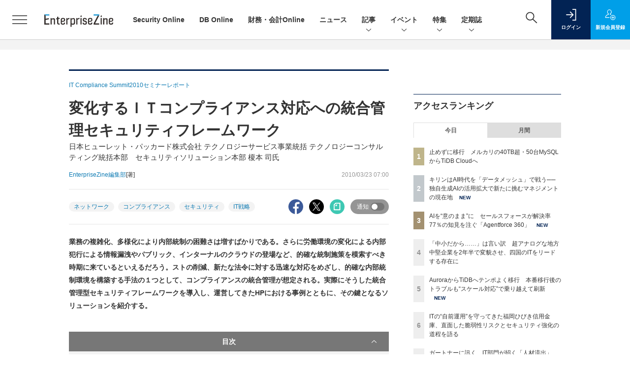

--- FILE ---
content_type: text/html; charset=utf-8
request_url: https://www.google.com/recaptcha/api2/aframe
body_size: 184
content:
<!DOCTYPE HTML><html><head><meta http-equiv="content-type" content="text/html; charset=UTF-8"></head><body><script nonce="7i0znU53yffckDWI_frBXQ">/** Anti-fraud and anti-abuse applications only. See google.com/recaptcha */ try{var clients={'sodar':'https://pagead2.googlesyndication.com/pagead/sodar?'};window.addEventListener("message",function(a){try{if(a.source===window.parent){var b=JSON.parse(a.data);var c=clients[b['id']];if(c){var d=document.createElement('img');d.src=c+b['params']+'&rc='+(localStorage.getItem("rc::a")?sessionStorage.getItem("rc::b"):"");window.document.body.appendChild(d);sessionStorage.setItem("rc::e",parseInt(sessionStorage.getItem("rc::e")||0)+1);localStorage.setItem("rc::h",'1764123100483');}}}catch(b){}});window.parent.postMessage("_grecaptcha_ready", "*");}catch(b){}</script></body></html>

--- FILE ---
content_type: text/css
request_url: https://ez-cdn.shoeisha.jp/static/templates/css/main-enterprisezine.css
body_size: 11658
content:
/*
* main.css
*
*/
html,
body {
  height: 100%; }

* {
  margin: 0;
  padding: 0;
  font-size: inherit;
  line-height: inherit; }

h1,
h2,
h3,
h4,
h5,
h6 {
  margin: 0;
  font-weight: bold;
  line-height: inherit; }

ol,
ul {
  list-style: none;
  margin: 0;
  padding: 0; }

dl,
dd {
  margin: 0; }

dt {
  font-weight: normal; }

figure {
  margin: 0; }

pre,
textarea {
  overflow: auto; }

[hidden],
template {
  display: none; }

details,
main,
summary {
  display: block; }

audio,
canvas,
iframe,
img,
svg,
video {
  vertical-align: middle; }

audio:not([controls]) {
  display: none; }

img {
  max-width: 100%;
  height: auto;
  border: 0; }

button,
input,
select,
textarea {
  color: inherit;
  font-weight: inherit;
  font-style: inherit; }

input[type="search"]::-webkit-search-cancel-button,
input[type="search"]::-webkit-search-decoration {
  -webkit-appearance: none; }

button,
html input[type="button"],
input[type="reset"],
input[type="submit"] {
  border-style: none;
  background-color: transparent; }

select {
  -moz-appearance: none;
  -webkit-appearance: none; }

body {
  min-width: 320px; }
  .allmenu-is-visible body {
    overflow: hidden; }

.icon {
  fill: currentColor;
  display: inline-block;
  width: 1em;
  height: 1em;
  vertical-align: middle; }
  .icon.-linkarrow {
    width: 2rem;
    height: 2rem; }
  .icon.-arrow_down {
    width: 2rem;
    height: 2rem; }
  .col-form-label .icon {
    width: 1.4em;
    height: 1.4em;
    margin: -0.8em 0.3em -0.6em 0; }

.c-articleindex_listitem:not(:first-child) {
  margin-top: 1.5rem;
  padding-top: 1.5rem;
  border-top: 1px solid #e5e5e5; }
@media (min-width: 769px) {
  .c-articleindex_listitem:not(:first-child) {
    margin-top: 3rem;
    padding-top: 3rem; } }

.c-articleindex_item {
  display: flex;
  position: relative; }

.c-articleindex_item_content {
  flex: 1 1 auto;
  width: 1%; }

.c-articleindex_item_heading {
  font-weight: bold; }
  .c-articleindex_item_heading a {
    color: inherit; }
    .c-articleindex_item_heading a::after {
      content: "";
      position: absolute;
      top: 0;
      right: 0;
      bottom: 0;
      left: 0;
      z-index: 1; }
  @media (min-width: 769px) {
    .c-articleindex_item_heading {
      font-size: 1.6rem; } }

.c-articleindex_item_description {
  margin-top: 1.5rem; }
  @media (max-width: 768.98px) {
    .c-articleindex_item_description {
      display: none; } }

.c-articleindex_item_tags {
  position: relative;
  z-index: 2;
  margin-top: 1.3rem; }

.c-articleindex_item_img {
  flex: 0 0 9rem;
  margin-left: 2rem; }
  @media (min-width: 769px) {
    .c-articleindex_item_img {
      flex-basis: 12.6rem;
      margin-left: 2.5rem; } }
  .c-articleindex_item_img img {
    width: 100%; }
  @media (min-width: 769px) {
    .c-articleindex_item_img figure {
      overflow: hidden; }
      .c-articleindex_item_img figure img {
        transform: scale(1);
        transition: transform 0.3s; }
        .c-articleindex_item:hover .c-articleindex_item_img figure img {
          transform: scale(1.06); } }

.c-articleindex_item_review {
  margin-top: 0.8rem; }
  @media (min-width: 769px) {
    .c-articleindex_item_review {
      margin-top: 2rem; } }
  .c-articleindex_item_review .c-review_icon {
    width: 1.8rem;
    height: 1.8rem; }
  .c-articleindex_item_review .c-review_count {
    min-width: 2.4rem;
    height: 1.6rem;
    margin-left: 0.6rem;
    font-size: 1rem; }
    .c-articleindex_item_review .c-review_count::before {
      left: -3px;
      width: 4px;
      height: 4px;
      border-top: 2px solid transparent;
      border-right: 4px solid #333;
      border-bottom: 2px solid transparent; }

.c-articleindex_pager {
  margin-top: 3rem;
  margin-bottom: 7rem; }
  @media (min-width: 769px) {
    .c-articleindex_pager {
      margin-top: 6rem;
      margin-bottom: 8rem; } }

@media (max-width: 768.98px) {
  .c-inquirybox {
    padding: 3rem 3rem;
    border: 1px solid #e5e5e5; } }
@media (min-width: 769px) {
  .c-inquirybox {
    padding-top: 3rem;
    border-top: 1px solid #e5e5e5; } }

@media (min-width: 769px) {
  .c-inquirybox_list {
    display: grid;
    gap: 3rem 3rem;
    grid-template-columns: repeat(2, 1fr); } }

@media (max-width: 768.98px) {
  .c-inquirybox_listitem:not(:first-child) {
    margin-top: 3rem;
    padding-top: 3rem;
    border-top: 1px solid #e5e5e5; } }

.c-inquirybox_heading {
  margin-bottom: 1.5rem;
  text-align: center;
  font-size: 1.6rem;
  font-weight: bold; }

.c-inquirybox_description {
  font-size: 1.2rem; }
  @media (min-width: 769px) {
    .c-inquirybox_description {
      font-size: 1.4rem; } }

.c-inquirybox_link {
  margin-top: 2rem; }

.c-primarysection {
  margin-top: 5rem; }
  .c-primarysection:first-child {
    margin-top: 0; }
  @media (min-width: 769px) {
    .c-primarysection {
      margin-top: 6rem; } }

.c-primarysection_header {
  display: flex;
  align-items: center;
  margin-bottom: 2.5rem;
  padding: 1rem 0;
  border-top: 3px solid #022354;
  border-bottom: 1px solid #e5e5e5; }
  .c-primarysection_header.-description {
    flex-wrap: wrap; }
  .-level2 .c-primarysection_header {
    padding: 0.8rem 1.2rem;
    border-top: 0;
    border-bottom: 0;
    border-left: 4px solid #022354;
    background-color: #f3f3f3; }
  @media (min-width: 769px) {
    .c-primarysection_header {
      margin-bottom: 3rem; }
      .-level2 .c-primarysection_header {
        padding: 1rem 2rem; } }

.c-primarysection_heading {
  font-size: 2rem;
  font-weight: bold; }
  .-level2 .c-primarysection_heading {
    font-size: 1.4rem; }
    @media (min-width: 769px) {
      .-level2 .c-primarysection_heading {
        font-size: 1.6rem; } }

.c-primarysection_heading_description {
  margin-left: auto;
  font-size: 1.2rem; }
  @media (max-width: 768.98px) {
    .c-primarysection_heading_description {
      width: 100%;
      margin-top: 0.5rem; } }

.c-primarysection_heading_small {
  margin-left: auto;
  color: #959595;
  font-size: 1.2rem; }

.c-primarysection_link {
  margin-top: 3rem; }

.c-ranking_item {
  display: flex; }
  .c-ranking_item a {
    color: inherit; }

.c-ranking_rank {
  flex: 0 0 2.2rem;
  display: inline-flex;
  justify-content: center;
  align-items: center;
  margin-right: 1rem;
  background-color: #eee;
  color: #959595;
  font-weight: bold; }
  .-rank-1 .c-ranking_rank {
    background-color: #bfb58b;
    color: #fff; }
  .-rank-2 .c-ranking_rank {
    background-color: #c2c8cc;
    color: #fff; }
  .-rank-3 .c-ranking_rank {
    background-color: #a39171;
    color: #fff; }

.c-ranking_content {
  flex: 1 1 auto;
  width: 1%; }
  .l-sidebar .c-ranking_content {
    font-size: 1.2rem; }

.c-ranking_content_new {
  margin-left: 1em;
  color: #022354;
  font-style: normal;
  font-size: 83.333333%;
  font-weight: bold; }

.c-boxsection {
  margin-top: 5rem;
  padding: 3rem 2rem;
  background-color: #f3f3f3; }
  .c-boxsection:first-child {
    margin-top: 0; }
  @media (max-width: 768.98px) {
    .c-boxsection {
      margin-right: calc(((100vw - 100%) / 2) * -1);
      margin-left: calc(((100vw - 100%) / 2) * -1); } }
  @media (min-width: 769px) {
    .c-boxsection {
      margin-top: 6rem;
      padding: 3rem 3rem; } }

.c-boxsection_header {
  margin-bottom: 2.5rem;
  padding: 1rem 0;
  border-top: 3px solid #022354;
  border-bottom: 1px solid #ccc; }
  @media (min-width: 769px) {
    .c-boxsection_header {
      margin-bottom: 3rem;
      padding: 1.5rem 0; } }

.c-boxsection_heading {
  text-align: center;
  font-size: 2rem;
  font-weight: bold; }
  @media (min-width: 769px) {
    .c-boxsection_heading {
      font-size: 2.4rem; } }

.c-boxsection_description {
  margin-bottom: 2.5rem;
  font-size: 1.2rem; }
  @media (min-width: 769px) {
    .c-boxsection_description {
      margin-bottom: 3rem;
      font-size: 1.4rem; } }

.c-boxsection_link {
  margin-top: 3rem; }

.c-boxsection_eventindex_listitem {
  padding: 4rem 2rem 2rem;
  background-color: #fff;
  font-size: 1.2rem; }
  .c-boxsection_eventindex_listitem:not(:first-child) {
    margin-top: 1rem; }
  @media (min-width: 769px) {
    .c-boxsection_eventindex_listitem {
      display: grid;
      gap: 2.4rem 2.4rem;
      grid-template-columns: 1fr 40%;
      align-items: center;
      padding: 3rem 3rem; } }

.c-boxsection_eventindex_listitem_logo {
  margin-bottom: 2.4rem;
  text-align: center; }
  @media (min-width: 769px) {
    .-markezineday .c-boxsection_eventindex_listitem_logo img {
      width: 20.7rem; }
    .-markezineacademy .c-boxsection_eventindex_listitem_logo img {
      width: 14.8rem; }
    .-markezinedaypremium .c-boxsection_eventindex_listitem_logo img {
      width: 19.8rem; } }

.c-boxsection_eventindex_listitem_description a {
  color: inherit; }
.c-boxsection_eventindex_listitem_description em {
  color: #022354;
  font-style: normal; }

.c-boxsection_eventindex_listitem_link {
  margin-top: 1rem; }
  @media (max-width: 768.98px) {
    .c-boxsection_eventindex_listitem_link {
      text-align: center; } }

@media (max-width: 768.98px) {
  .c-boxsection_eventindex_listitem_info {
    margin-top: 2rem;
    padding-top: 2rem;
    border-top: 1px solid #e5e5e5; } }

.c-boxsection_eventindex_listitem_info_heading {
  margin-bottom: 1.2rem;
  font-size: 1.4rem;
  font-weight: bold; }

.c-boxsection_subscriptionbox {
  padding: 2rem 2rem;
  background-color: #fff; }
  @media (min-width: 769px) {
    .c-boxsection_subscriptionbox {
      display: flex;
      padding: 3rem 3rem; } }

@media (min-width: 769px) {
  .c-boxsection_subscriptionbox_col.-cover {
    flex-basis: 20rem;
    display: flex;
    justify-content: flex-end;
    align-items: center;
    margin-right: 5rem; }
  .c-boxsection_subscriptionbox_col.-content {
    flex-basis: 28rem; } }

.c-boxsection_subscriptionbox_cover {
  position: relative;
  width: 10rem;
  margin-right: 2rem; }
  .c-boxsection_subscriptionbox_cover a {
    color: inherit; }
  @media (min-width: 769px) {
    .c-boxsection_subscriptionbox_cover {
      width: 17.6rem;
      margin-right: 0; } }
  @media (max-width: 768.98px) {
    .c-boxsection_subscriptionbox_col.-cover .c-boxsection_subscriptionbox_cover {
      display: none; } }
  @media (min-width: 769px) {
    .c-boxsection_subscriptionbox_col.-content .c-boxsection_subscriptionbox_cover {
      display: none; } }

.c-boxsection_subscriptionbox_badge {
  position: absolute;
  right: -1rem;
  bottom: -1rem;
  display: flex;
  justify-content: center;
  align-items: center;
  width: 4rem;
  height: 4rem;
  border-radius: 4rem;
  background-color: #ffc107;
  font-size: 1rem;
  font-weight: bold; }
  @media (min-width: 769px) {
    .c-boxsection_subscriptionbox_badge {
      right: -2rem;
      bottom: -1rem;
      width: 5rem;
      height: 5rem;
      font-size: 1.2rem; } }

.c-boxsection_subscriptionbox_listitem {
  font-size: 1.2rem; }
  @media (max-width: 768.98px) {
    .c-boxsection_subscriptionbox_listitem:not(:first-child) {
      margin-top: 2rem;
      padding-top: 2rem;
      border-top: 1px solid #e5e5e5; } }
  @media (min-width: 769px) {
    .c-boxsection_subscriptionbox_listitem:not(:first-child) {
      margin-top: 2rem; } }

.c-boxsection_subscriptionbox_new {
  display: flex; }

.c-boxsection_subscriptionbox_content {
  flex: 1 1 auto;
  width: 1%; }

.c-boxsection_subscriptionbox_heading {
  margin-bottom: 1.2rem;
  font-size: 1.4rem;
  font-weight: bold; }

.c-boxsection_subscriptionbox_link {
  margin-top: 1rem; }
  @media (max-width: 768.98px) {
    .c-boxsection_subscriptionbox_link {
      text-align: center; } }
  @media (min-width: 769px) {
    .c-boxsection_subscriptionbox_link {
      margin-top: 1.5rem; } }

.c-boxsection_booksindex {
  padding: 2rem 2rem;
  background-color: #fff; }
  @media (min-width: 769px) {
    .c-boxsection_booksindex {
      padding: 3rem 3rem; } }

@media (max-width: 768.98px) {
  .c-boxsection_booksindex_listitem:not(:first-child) {
    margin-top: 2rem; } }

.c-boxsection_booksindex_item {
  position: relative; }
  .c-boxsection_booksindex_item a {
    color: inherit; }
  @media (max-width: 768.98px) {
    .c-boxsection_booksindex_item {
      display: flex; } }

@media (max-width: 768.98px) {
  .c-boxsection_booksindex_item_img {
    flex-basis: 9rem;
    margin-right: 1.6rem; } }
.c-boxsection_booksindex_item_img img {
  width: 100%; }
@media (min-width: 769px) {
  .c-boxsection_booksindex_item_img {
    margin-bottom: 1rem;
    overflow: hidden; }
    .c-boxsection_booksindex_item_img img {
      transform: scale(1);
      transition: transform 0.3s; }
      .c-boxsection_booksindex_item:hover .c-boxsection_booksindex_item_img img {
        transform: scale(1.06); } }

.c-boxsection_booksindex_item_content {
  font-size: 1.2rem; }
  @media (max-width: 768.98px) {
    .c-boxsection_booksindex_item_content {
      flex: 1 1 auto;
      width: 1%; } }

.c-boxsection_booksindex_item_heading a::after {
  content: "";
  position: absolute;
  top: 0;
  right: 0;
  bottom: 0;
  left: 0;
  z-index: 1; }

.c-form {
  margin-top: 4rem; }

.c-form_header {
  margin-bottom: 3rem;
  text-align: center; }

.c-form_heading {
  font-size: 2.6rem; }
  @media (min-width: 769px) {
    .c-form_heading {
      font-size: 3.2rem; } }

.c-form_thanks_lead {
  margin-bottom: 2rem;
  text-align: center; }
  @media (min-width: 769px) {
    .c-form_thanks_lead {
      font-size: 2rem; } }

@media (min-width: 481px) {
  .c-form_thanks_text {
    text-align: center; } }

.l-megamenu_event_listitem_info .c-eventbannerlist {
  max-width: 22rem;
  margin-right: auto;
  margin-left: auto; }
.c-boxsection_eventindex_list .c-eventbannerlist {
  max-width: 25rem;
  margin-right: auto;
  margin-left: auto; }
.c-eventindex .c-eventbannerlist {
  max-width: 25rem;
  margin-right: auto;
  margin-left: auto; }

.c-eventbannerlist_img {
  text-align: center; }
  @media (min-width: 769px) {
    .c-eventbannerlist_img {
      overflow: hidden; }
      .c-eventbannerlist_img img {
        transform: scale(1);
        transition: transform 0.3s; }
        a:hover .c-eventbannerlist_img img {
          transform: scale(1.04); } }

.c-linklistgroup_item:not(:first-child) {
  margin-top: 2rem;
  padding-top: 2rem;
  border-top: 1px solid #ccc; }
  @media (min-width: 769px) {
    .c-linklistgroup_item:not(:first-child) {
      margin-top: 3rem;
      padding-top: 3rem; } }

.c-linklist {
  line-height: 1.5; }

.c-linklist_item {
  padding-left: 1.4rem;
  text-indent: -1.4rem; }
  .c-linklist_item:not(:first-child) {
    margin-top: 0.8rem; }
  .c-linklist_item::before {
    content: "";
    display: inline-block;
    vertical-align: middle;
    width: 0.8rem;
    height: 1px;
    margin: -0.2em 0.6rem 0 0;
    background-color: #333; }
  .c-linklist_item small {
    color: #959595;
    font-size: inherit; }

@media (max-width: 768.98px) {
  .c-pickupindex_listitem {
    padding-top: 2rem;
    padding-bottom: 2rem; } }
.c-pickupindex_listitem:nth-child(odd) {
  background-color: #eee; }

.c-pickupindex_item {
  display: flex;
  align-items: center;
  position: relative; }
  .c-pickupindex_item a {
    color: inherit; }

.c-pickupindex_item_img {
  flex-basis: 10rem;
  align-self: flex-start;
  margin-right: 2rem;
  margin-left: 2rem; }
  .c-pickupindex_item_img img {
    width: 100%; }
  @media (min-width: 769px) {
    .c-pickupindex_item_img {
      flex-basis: 20rem;
      margin-left: 0;
      overflow: hidden; }
      .c-pickupindex_item_img img {
        transform: scale(1);
        transition: transform 0.3s; }
        .c-pickupindex_item:hover .c-pickupindex_item_img img {
          transform: scale(1.06); } }

.c-pickupindex_item_content {
  flex: 1 1 auto;
  width: 1%;
  padding-right: 2rem; }
  @media (min-width: 769px) {
    .c-pickupindex_item_content {
      padding-right: 3rem; } }

.c-pickupindex_item_heading a::after {
  content: "";
  position: absolute;
  top: 0;
  right: 0;
  bottom: 0;
  left: 0;
  z-index: 1; }
@media (min-width: 769px) {
  .c-pickupindex_item_heading {
    font-size: 1.6rem; } }

.c-newsindex_item a {
  color: inherit; }

.c-newsindex_date {
  margin-bottom: 0.4rem;
  color: #959595;
  font-size: 1.2rem; }

.c-newsindex_content {
  font-size: 1.2rem; }

.c-newsindex_content_new {
  margin-left: 1em;
  color: #022354;
  font-style: normal;
  font-size: 83.333333%;
  font-weight: bold; }

.c-loginmodal {
  font-size: 1.2rem; }

.c-loginmodal_header {
  height: 6.1rem; }
  @media (min-width: 769px) {
    .c-loginmodal_header {
      height: 8.1rem; } }

.c-loginmodal_header_bar {
  height: 6.1rem;
  border-top: 2px solid #022354;
  border-bottom: 1px solid #ccc;
  background-color: #fff; }
  @media (min-width: 769px) {
    .c-loginmodal_header_bar {
      height: 8.1rem; } }

.c-loginmodal_header_inner {
  display: flex;
  align-items: center;
  max-width: 128rem;
  height: 100%;
  margin: 0 auto;
  padding: 0 1.8rem; }
  @media (min-width: 769px) {
    .c-loginmodal_header_inner {
      padding: 0 4rem; } }

.c-loginmodal_header_logo {
  width: 10.8rem;
  font-size: 0;
  line-height: 0; }
  @media (min-width: 769px) {
    .c-loginmodal_header_logo {
      width: 14rem; } }

.c-loginmodal_header_id {
  margin-left: auto; }
  @media (max-width: 768.98px) {
    .c-loginmodal_header_id {
      width: 10rem; } }

.c-loginmodal_body {
  padding: 3rem 2rem;
  background-color: #f7f7f7; }
  @media (min-width: 769px) {
    .c-loginmodal_body {
      padding: 5rem 6rem; } }

.c-loginmodal_formgroup {
  margin-bottom: 3rem; }

.c-loginmodal_formitem {
  margin-bottom: 2rem; }
  @media (min-width: 769px) {
    .c-loginmodal_formitem {
      margin-bottom: 2.5rem; } }

.c-loginmodal_formitem_notes {
  margin-top: 1rem; }

.c-loginmodal_autologin {
  display: flex;
  justify-content: center; }

.c-loginmodal_login {
  margin-top: 1.5rem;
  text-align: center; }
  @media (min-width: 769px) {
    .c-loginmodal_login .c-btn {
      max-width: 30rem;
      height: 6rem; } }

.c-loginmodal_notes {
  margin-top: 3rem; }

.c-modal {
  pointer-events: none;
  overflow: auto;
  position: fixed;
  z-index: 2002;
  top: 0;
  left: 0;
  width: 100%;
  height: 100%;
  padding: 2rem 2rem;
  opacity: 0;
  visibility: hidden;
  transition: opacity 0.3s, visibility 0.3s; }
  .c-modal.is-active {
    opacity: 1;
    visibility: visible; }

.c-modal_inner {
  display: flex;
  justify-content: center;
  align-items: center;
  min-height: 100%; }

.c-modal_dialog {
  pointer-events: auto;
  max-width: 65rem;
  background-color: #fff; }

.c-btn {
  display: inline-flex;
  justify-content: center;
  align-items: center;
  min-height: 4rem;
  padding: 0;
  border: 0;
  background-color: #777;
  color: #fff;
  text-decoration: none !important;
  text-align: left;
  font-size: 1.4rem;
  font-weight: bold;
  transition: opacity 0.2s; }
  .c-btn:hover {
    color: #fff;
    opacity: 0.8; }
  .c-btn .icon {
    width: 2rem;
    height: 2rem;
    margin-right: 0.6rem;
    margin-left: -0.6rem; }
  @media (min-width: 769px) {
    .c-btn {
      min-width: 15rem; } }
  .c-btn.-fluid {
    width: 100%; }
  .c-btn.-outline {
    border: 1px solid #333;
    background-color: transparent;
    color: inherit; }
    .c-btn.-outline:hover {
      color: inherit; }
    .l-megamenu .c-btn.-outline {
      border-color: #fff; }
  .c-btn.-login {
    background-color: #022354;
    color: #fff;
    font-size: 1.2rem; }
  .c-btn.-regist {
    background-color: #009FE8;
    color: #fff;
    font-size: 1.2rem; }

.c-btn_badge {
  display: inline-block;
  vertical-align: middle;
  margin: -0.45em 0.3em -0.35em 0.3em;
  padding: 0.1em 0.4em;
  background-color: #fff;
  color: #777;
  font-size: 0.8em;
  font-style: normal; }
  .-regist .c-btn_badge {
    color: #009FE8; }

.c-secondarysection {
  margin-top: 5rem; }
  .c-secondarysection:first-child {
    margin-top: 0; }

.c-secondarysection_header {
  display: flex;
  align-items: center;
  padding-top: 1rem;
  padding-bottom: 2rem;
  border-top: 3px solid #022354; }
  @media (max-width: 768.98px) {
    .c-primarysection .c-secondarysection_header {
      border-top-width: 1px; } }
  @media (min-width: 769px) {
    .c-secondarysection_header {
      border-top-width: 1px; } }

.c-secondarysection_heading {
  font-size: 2rem;
  font-weight: bold; }
  @media (max-width: 768.98px) {
    .c-primarysection .c-secondarysection_heading {
      font-size: 1.4rem; } }
  @media (min-width: 769px) {
    .c-secondarysection_heading {
      font-size: 1.8rem; } }

.c-secondarysection_heading_small {
  margin-left: auto;
  color: #959595;
  font-size: 1.2rem; }

.c-secondarysection_link {
  margin-top: 2.5rem; }

.c-taglist {
  display: flex;
  flex-wrap: wrap;
  margin: -0.5rem -0.4rem;
  line-height: 1; }
  .c-taglist > li {
    margin: 0.5rem 0.4rem; }

.c-tag {
  display: inline-flex;
  align-items: center;
  height: 2rem;
  padding: 0 0.8rem;
  border-radius: 1rem;
  background-color: #f3f3f3;
  font-size: 1rem;
  line-height: 1; }
  @media (min-width: 769px) {
    .c-tag {
      padding-right: 1rem;
      padding-left: 1rem;
      font-size: 1.2rem; } }

.c-tooltip .icon {
  width: 2rem;
  height: 2rem;
  color: #777; }

.c-tooltip_item {
  display: flex;
  position: absolute;
  z-index: 1000;
  top: 0;
  right: 0;
  left: 0;
  padding-bottom: 1rem;
  opacity: 0;
  visibility: hidden;
  transform: translateY(1rem);
  transition: opacity 0.3s, visibility 0.3s, transform 0.3s cubic-bezier(0.165, 0.84, 0.44, 1); }
  .c-tooltip_item.is-active {
    opacity: 1;
    visibility: visible;
    transform: translateY(0); }

.c-tooltip_item_arrow {
  position: absolute;
  bottom: 0;
  left: 0;
  width: 1.2rem;
  height: 1rem; }
  .c-tooltip_item_arrow::after {
    content: "";
    display: block;
    position: absolute;
    top: 0;
    border-width: 0.8rem 0.6rem 0;
    border-style: solid;
    border-color: transparent;
    border-top-color: #f3f3f3; }

.c-tooltip_item_inner {
  position: relative;
  padding: 1.8rem 2.4rem 1.8rem 2rem;
  border-radius: 4px;
  background-color: #f3f3f3;
  font-size: 1rem; }
  @media (max-width: 768.98px) {
    .c-tooltip_item_inner {
      line-height: 1.6; } }
  @media (min-width: 769px) {
    .c-tooltip_item_inner {
      font-size: 1.2rem; } }

.c-tooltip_item_close {
  position: absolute;
  top: 0.4rem;
  right: 0.4rem;
  width: 2rem;
  height: 2rem; }
  @media (min-width: 769px) {
    .c-tooltip_item_close {
      top: 0.6rem;
      right: 0.6rem; } }

.c-tooltip_item_close_btn {
  position: relative;
  width: 100%;
  height: 100%; }
  .c-tooltip_item_close_btn::before, .c-tooltip_item_close_btn::after {
    content: "";
    display: block;
    position: absolute;
    top: 0;
    right: 0;
    bottom: 0;
    left: 0;
    margin: auto;
    width: 50%;
    height: 1px;
    background-color: #333; }
  .c-tooltip_item_close_btn::before {
    transform: rotate(45deg); }
  .c-tooltip_item_close_btn::after {
    transform: rotate(-45deg); }

.c-division {
  margin-top: 5rem;
  margin-bottom: 5rem; }
  .c-division:first-child {
    margin-top: 0; }
  .c-division:last-child {
    margin-bottom: 0; }
  @media (min-width: 769px) {
    .c-division {
      margin-top: 6rem;
      margin-bottom: 6rem; }
      .l-sidebar .c-division {
        margin-top: 5rem;
        margin-bottom: 5rem; } }

.c-eventindex_listitem {
  margin-top: 2.5rem;
  padding-top: 2rem;
  border-top: 1px solid #e5e5e5; }
  .c-eventindex_listitem:first-child {
    margin-top: 0; }

.c-eventindex_listitem_logo {
  margin-bottom: 2rem;
  text-align: center; }

.c-ctabox {
  padding: 2.5rem 3rem;
  border: 1px solid #e5e5e5;
  background-color: #f3f3f3;
  text-align: center; }
  .c-ctabox.-description {
    padding: 3rem 3rem;
    font-size: 1.2rem; }
    @media (min-width: 769px) {
      .c-ctabox.-description {
        font-size: 1.4rem; } }

.c-ctabox_logo {
  margin-bottom: 1.8rem; }

.c-ctabox_heading {
  margin-bottom: 1.8rem;
  font-size: 1.5rem;
  font-weight: bold; }
  .-description .c-ctabox_heading {
    font-size: 1.6rem; }

.c-ctabox_description {
  text-align: left; }

.c-ctabox_heading_badge {
  display: inline-block;
  vertical-align: middle;
  margin: -0.55em 0.3em -0.25em 0.3em;
  padding: 0.1em 0.4em;
  background-color: #022354;
  color: #fff;
  font-size: 0.8em;
  font-style: normal; }

.c-ctabox_list {
  font-size: 1.2rem; }

.c-ctabox_mail {
  margin-top: 1.5rem; }
  .c-ctabox_mail .icon {
    color: #333;
    width: 1.4em;
    height: 1.4em;
    margin: -0.75em 0.3em -0.65em 0; }

.c-ctabox_link {
  display: grid;
  gap: 1rem 3rem;
  margin-top: 2rem; }
  @media (min-width: 769px) {
    .-description .c-ctabox_link {
      grid-template-columns: repeat(2, 1fr); } }

.c-stacknav .icon {
  width: 2rem;
  height: 2rem; }

.c-stacknav_listitem {
  border-top: 1px solid #ccc; }

.c-stachnav_heading {
  position: relative;
  display: block;
  width: 100%;
  padding: 2rem 2rem;
  text-align: left;
  font-size: 1.6rem;
  font-weight: bold; }
  .c-stachnav_heading .icon {
    margin-left: 0.3rem; }

.c-stacknav_details {
  padding-right: 2rem;
  padding-bottom: 3rem;
  padding-left: 2rem; }
  .c-stacknav_details .c-stacknav_details {
    padding-right: 0;
    padding-left: 0; }

.c-stacknav_detailslist:not(:first-child) {
  margin-top: 3rem; }
.c-stacknav_details .c-stacknav_detailslist:last-child {
  margin-bottom: -3rem; }

.c-stacknav_detailslistitem {
  position: relative;
  margin-right: -2rem;
  margin-left: -2rem;
  padding-right: 2rem;
  padding-left: 2rem;
  padding-top: 1px;
  transition: background-color 0.3s; }
  .c-stacknav_detailslistitem::before {
    content: "";
    display: block;
    position: absolute;
    top: 0;
    right: 2rem;
    left: 2rem;
    height: 1px;
    background-color: #ccc; }
  .c-stacknav_detailslistitem .c-stacknav_detailslistitem {
    margin-right: 0;
    margin-left: 0;
    padding-right: 0;
    padding-left: 0; }
    .c-stacknav_detailslistitem .c-stacknav_detailslistitem::before {
      right: 0;
      left: 0; }
  .l-megamenu .c-stacknav_detailslistitem.is-open {
    background-color: #333; }

.c-stachnav_detailsheading {
  position: relative;
  display: block;
  width: 100%;
  padding-top: 2rem;
  padding-bottom: 2rem;
  text-align: left;
  font-weight: bold; }
  .c-stachnav_detailsheading .icon {
    margin-left: 0.3rem; }
  .c-stacknav_details .c-stacknav_details .c-stachnav_detailsheading {
    font-size: 1.2rem; }

.c-stacknav_linklistitem {
  font-size: 1.2rem; }
  .c-stacknav_linklistitem .icon {
    margin-left: 0.3rem; }

.c-stacknav_headinglistitem {
  padding-bottom: 2rem; }
  .c-stacknav_headinglistitem:last-child {
    padding-bottom: 0; }

.c-stacknav_headinglist_heading {
  margin-bottom: 1rem;
  font-size: 1.2rem;
  font-weight: bold; }
  .c-stacknav_headinglist_heading .icon {
    margin-left: 0.3rem; }

.c-stacknav_accordion_trigger .icon {
  position: absolute;
  top: 0;
  right: 2rem;
  bottom: 0;
  margin: auto; }
  .is-open .c-stacknav_accordion_trigger .icon {
    transform: rotate(180deg); }
.c-stacknav_accordion_trigger.c-stachnav_detailsheading .icon {
  right: 0; }

.c-input {
  -webkit-appearance: none;
  min-height: 4rem;
  border: 1px solid #dedede;
  background-color: #fff;
  color: #333; }
  .c-input.-search {
    border-radius: 4rem; }

.c-tab_list {
  display: flex;
  border: 1px solid #dedede;
  border-bottom: 0;
  background-color: #dedede;
  color: #5d5d5d; }

.c-tab_listitem {
  flex: 1;
  height: 3rem; }

.c-tab_btn {
  display: inline-flex;
  justify-content: center;
  align-items: center;
  width: 100%;
  height: 100%;
  text-align: center;
  font-size: 1.2rem;
  font-weight: bold; }
  .c-tab_btn.is-active {
    background-color: #fff; }

@keyframes c-tab_show {
  from {
    opacity: 0; }
  to {
    opacity: 1; } }
.c-tab_panelitem {
  display: none;
  width: 100%;
  height: 100%;
  padding-top: 2rem; }
  .c-tab_panelitem.is-active {
    display: block;
    animation: c-tab_show 0.3s; }

.c-bannerlinks_list a {
  color: inherit; }

.c-bannerlinks_item {
  position: relative; }

.c-bannerlinks_item_img img {
  width: 100%; }
@media (min-width: 769px) {
  .c-bannerlinks_item_img {
    overflow: hidden; }
    .c-bannerlinks_item_img img {
      transform: scale(1);
      transition: transform 0.3s; }
      .c-bannerlinks_item:hover .c-bannerlinks_item_img img {
        transform: scale(1.06); } }

.c-bannerlinks_item_content {
  margin-top: 1rem;
  font-size: 1.2rem; }

.c-bannerlinks_item_heading a::after {
  content: "";
  position: absolute;
  top: 0;
  right: 0;
  bottom: 0;
  left: 0;
  z-index: 1; }

.c-review {
  display: flex;
  justify-content: center;
  align-items: center; }

.c-review_icon {
  width: 2.8rem;
  height: 2.8rem; }

.c-review_count {
  display: inline-flex;
  justify-content: center;
  align-items: center;
  position: relative;
  min-width: 3.4rem;
  height: 2rem;
  margin-left: 1rem;
  border-radius: 2px;
  background-color: #333;
  color: #fff;
  font-size: 1.2rem;
  font-weight: bold; }
  .c-review_count::before {
    content: "";
    display: block;
    position: absolute;
    top: 0;
    left: -4px;
    bottom: 0;
    width: 6px;
    height: 6px;
    margin: auto;
    border-top: 3px solid transparent;
    border-right: 6px solid #333;
    border-bottom: 3px solid transparent;
    border-left: 0; }

.c-review_label {
  margin-left: 1.6rem;
  font-weight: bold; }

.c-close {
  height: 4rem; }

.c-close_btn {
  display: inline-flex;
  justify-content: center;
  align-items: center;
  width: 100%;
  height: 4rem;
  background-color: #000; }

.c-close_icon {
  display: block;
  position: relative;
  width: 2rem;
  height: 2px; }
  .c-close_icon::before, .c-close_icon::after {
    content: "";
    display: block;
    position: absolute;
    width: 2rem;
    height: 2px;
    background-color: #fff; }
  .c-close_icon::before {
    transform: rotate(45deg); }
  .c-close_icon::after {
    transform: rotate(-45deg); }

.c-headlineindex_listitem:not(:first-child) {
  margin-top: 1.5rem;
  padding-top: 1.5rem;
  border-top: 1px solid #e5e5e5; }
@media (min-width: 769px) {
  .c-headlineindex_listitem:not(:first-child) {
    margin-top: 1rem;
    padding-top: 1rem; } }

.c-headlineindex_item {
  display: flex;
  position: relative; }
  .c-headlineindex_item a {
    color: inherit; }

.c-headlineindex_item_content {
  align-self: center;
  flex: 1 1 auto;
  width: 1%; }

.c-headlineindex_item_heading {
  font-size: 1.6rem;
  font-weight: bold; }
  .c-headlineindex_item_heading a::after {
    content: "";
    position: absolute;
    top: 0;
    right: 0;
    bottom: 0;
    left: 0;
    z-index: 1; }
  @media (min-width: 769px) {
    .c-headlineindex_item_heading {
      font-size: 2rem; } }

.c-headlineindex_item_heading_badge {
  display: inline-block;
  vertical-align: middle;
  margin: -0.55em 0 -0.25em 1em;
  padding: 0.1em 1em;
  background-color: #022354;
  color: #fff;
  font-size: 0.625em;
  font-style: normal; }

.c-headlineindex_item_img {
  align-self: flex-start;
  flex-basis: 9rem;
  margin-left: 2rem; }
  @media (min-width: 769px) {
    .c-headlineindex_item_img {
      flex-basis: 15rem;
      margin-left: 3rem;
      overflow: hidden; }
      .c-headlineindex_item_img img {
        transform: scale(1);
        transition: transform 0.3s; }
        .c-headlineindex_item:hover .c-headlineindex_item_img img {
          transform: scale(1.06); } }

.c-toc {
  background-color: #f3f3f3; }

.c-toc_list {
  padding: 3rem 2rem; }
  @media (min-width: 769px) {
    .c-toc_list {
      padding: 3rem 3rem; } }

.c-toc_listitem:not(:first-child) {
  margin-top: 2rem;
  padding-top: 2rem;
  border-top: 1px solid #ccc; }

.c-toc_item {
  display: flex; }
  .c-toc_item a {
    color: inherit; }

.c-toc_item_heading {
  flex: 0 0 7rem;
  display: inline-flex;
  flex-direction: column;
  justify-content: center;
  align-items: center;
  border-right: 1px solid #333;
  margin-right: 2rem;
  padding-right: 1rem; }
  .c-toc_item_heading > span {
    font-size: 2rem;
    font-weight: bold; }

.c-toc_item_content {
  flex: 1 1 auto;
  width: 1%; }

.c-media {
  display: flex;
  position: relative; }
  .c-media a {
    color: inherit; }

.c-media_img {
  align-self: flex-start;
  flex: 0 0 9rem;
  margin-right: 1.6rem; }
  .c-media_img img {
    width: 100%; }
  @media (min-width: 769px) {
    .c-media_img {
      overflow: hidden; }
      .c-media_img img {
        transform: scale(1);
        transition: transform 0.3s; }
        .c-media:hover .c-media_img img {
          transform: scale(1.06); } }

.c-media_content {
  flex: 1 1 auto;
  width: 1%;
  font-size: 1.2rem; }

.c-media_heading a::after {
  content: "";
  position: absolute;
  top: 0;
  right: 0;
  bottom: 0;
  left: 0;
  z-index: 1; }

.c-media_date {
  margin-top: 0.4rem;
  color: #959595; }

@media (max-width: 768.98px) {
  .c-featureindex_listitem {
    position: relative; } }

.c-featureindex_item {
  position: relative; }
  .c-featureindex_item a {
    color: inherit; }
  @media (max-width: 768.98px) {
    .c-featureindex_item {
      display: flex; }
      .c-featureindex_listitem .c-featureindex_item::before {
        content: "";
        display: block;
        position: absolute;
        top: calc(var(--bs-gutter-y) / 2 * -1);
        right: 0;
        left: 0;
        height: 1px;
        background-color: #e5e5e5; }
      .row-cols-1 .c-featureindex_listitem:first-child .c-featureindex_item::before {
        display: none; }
      .row-cols-2 .c-featureindex_listitem:nth-child(-n+2) .c-featureindex_item::before {
        display: none; } }
  @media (max-width: 768.98px) and (min-width: 481px) {
    .row-cols-sm-2 .c-featureindex_listitem:nth-child(-n+2) .c-featureindex_item::before {
      display: none; }
    .row-cols-sm-3 .c-featureindex_listitem:nth-child(-n+3) .c-featureindex_item::before {
      display: none; } }

@media (max-width: 768.98px) {
  .c-featureindex_item_img {
    flex-basis: 10rem;
    margin-right: 2rem; } }
.c-featureindex_item_img img {
  width: 100%; }
@media (min-width: 769px) {
  .c-featureindex_item_img {
    margin-bottom: 1.8rem;
    overflow: hidden; }
    .c-featureindex_item_img img {
      transform: scale(1);
      transition: transform 0.3s; }
      .c-featureindex_item:hover .c-featureindex_item_img img {
        transform: scale(1.06); } }

@media (max-width: 768.98px) {
  .c-featureindex_item_content {
    flex: 1 1 auto;
    width: 1%; } }

.c-featureindex_item_heading a::after {
  content: "";
  position: absolute;
  top: 0;
  right: 0;
  bottom: 0;
  left: 0;
  z-index: 1; }

.c-featureindex_item_date {
  margin-top: 0.6rem;
  color: #959595;
  font-size: 1.2rem; }
  @media (min-width: 769px) {
    .c-featureindex_item_date {
      margin-top: 1rem; } }

.c-article_header {
  margin-bottom: 2.5rem;
  padding-top: 2rem;
  border-top: 3px solid #022354;
  font-size: 1.2rem; }
  @media (min-width: 769px) {
    .c-article_header {
      margin-bottom: 2.2rem;
      border-bottom: 1px solid #e5e5e5; } }

.c-article_header_category {
  margin-bottom: 1.5rem; }
  .c-article_header_category small {
    color: #959595;
    font-size: inherit; }

.c-article_heading {
  font-size: 2.4rem; }
  @media (min-width: 769px) {
    .c-article_heading {
      font-size: 3rem; } }

.c-article_header_meta {
  display: flex;
  flex-wrap: wrap;
  margin-top: 0.5rem; }
  @media (min-width: 769px) {
    .c-article_header_meta {
      margin-top: 1rem; } }

.c-article_header_credit {
  flex-shrink: 0;
  margin: 0.5rem 0; }

.c-article_header_date {
  flex-shrink: 0;
  margin: 0.5rem 0 0.5rem auto;
  color: #959595; }

.c-article_header_function {
  display: flex;
  flex-wrap: wrap;
  align-items: center;
  margin-top: 0.5rem;
  padding-top: 0.5rem;
  border-top: 1px solid #e5e5e5; }
  @media (min-width: 769px) {
    .c-article_header_function {
      margin-top: 1.5rem;
      padding-top: 1.5rem;
      padding-bottom: 1.5rem; } }

.c-article_header_tags {
  flex-shrink: 0;
  margin: 0.5rem 0; }

.c-article_header_sns {
  flex-shrink: 0;
  margin: 0.5rem 0 0.5rem auto; }
  @media (max-width: 768.98px) {
    .c-article_header_sns {
      display: none; } }

.c-article_header_sns_list {
  display: flex; }

.c-article_header_sns_listitem:not(:first-child) {
  margin-left: 1.2rem; }
.c-article_header_sns_listitem a {
  transition: opacity 0.2s; }
  .c-article_header_sns_listitem a:hover {
    opacity: 0.8; }
.c-article_header_sns_listitem img {
  width: 3rem;
  height: 3rem; }

.c-article_pushui {
  display: inline-flex;
  align-items: center;
  height: 3.5rem;
  border-radius: 3.5rem;
  padding: 0 1.2rem;
  background-color: #959595;
  color: #fff;
  font-size: 1.2rem; }
  .c-article_pushui:hover {
    color: #fff;
    text-decoration: none; }
  @media (min-width: 769px) {
    .c-article_pushui {
      height: 3rem;
      border-radius: 3rem;
      padding-right: 0.9rem;
      padding-left: 0.9rem; } }

.c-article_pushui_label {
  margin-right: 0.5rem;
  margin-left: 0.2rem; }
  @media (min-width: 769px) {
    .c-article_pushui_label {
      margin-right: 0.4rem;
      margin-left: 0.4rem; } }

.c-article_pushui_toggle {
  display: block;
  position: relative;
  width: 2.8rem;
  height: 1.6rem;
  border-radius: 1.6rem;
  padding: 0.2rem;
  background-color: #777; }
  .c-article_pushui_toggle::before {
    content: "";
    display: block;
    width: 1.2rem;
    height: 1.2rem;
    border-radius: 100%;
    background-color: #fff; }
  .c-article_pushui.is-active .c-article_pushui_toggle {
    background-color: #022354; }
    .c-article_pushui.is-active .c-article_pushui_toggle::before {
      margin-left: auto; }

.c-article_hero {
  margin-bottom: 3rem; }
  @media (min-width: 769px) {
    .c-article_hero {
      display: none; } }

.c-article_summary {
  margin-bottom: 3rem;
  font-weight: bold;
  line-height: 1.7142857143; }
  @media (min-width: 769px) {
    .c-article_summary {
      line-height: 1.8571428571; } }

@media (min-width: 769px) {
  .c-article_sns {
    display: none; } }

.c-article_sns_list {
  display: flex; }

.c-article_sns_listitem:not(:first-child) {
  margin-left: 1.5rem; }
.c-article_sns_listitem.-push {
  margin-left: auto; }
.c-article_sns_listitem img {
  width: 3.5rem;
  height: 3.5rem; }

.c-article_toc {
  margin-top: 4rem;
  margin-bottom: 4rem; }

.c-article_toc_heading {
  font-size: inherit; }

.c-article_toc_heading_btn {
  display: inline-flex;
  justify-content: center;
  align-items: center;
  position: relative;
  width: 100%;
  height: 4rem;
  background-color: #777;
  color: #fff;
  font-weight: bold; }
  .c-article_toc_heading_btn .icon {
    position: absolute;
    top: 0;
    right: 2rem;
    bottom: 0;
    width: 2rem;
    height: 2rem;
    margin: auto; }
    .is-open .c-article_toc_heading_btn .icon {
      transform: rotate(180deg); }

.c-article_aside {
  position: relative;
  margin-top: 3rem;
  margin-bottom: 3rem;
  padding: 2rem 2rem;
  border: 1px solid #e5e5e5; }
  .c-article_aside::before {
    content: "";
    display: block;
    position: absolute;
    top: -1px;
    bottom: -1px;
    left: -1px;
    width: 2px;
    background-color: #333; }
  @media (min-width: 769px) {
    .c-article_aside {
      padding: 2.5rem 3rem; } }

.c-article_aside_listitem:not(:first-child) {
  margin-top: 2rem;
  padding-top: 2rem;
  border-top: 1px solid #e5e5e5; }

.c-article_aside_heading {
  margin-bottom: 1.2rem;
  padding-left: 1.5em;
  text-indent: -1.5em;
  font-size: 1.6rem;
  font-weight: bold; }
  .c-article_aside_heading .icon {
    width: 1.2em;
    height: 1.2em;
    margin: -0.7em 0.3em -0.5em 0; }

.c-article_aside_details {
  font-size: 1.4rem; }

.c-article_content {
  font-size: 1.6rem;
  line-height: 2; }
  .c-article_content > h2,
  .c-article_content > h3,
  .c-article_content > h4,
  .c-article_content > h5 {
    margin-top: 5rem;
    margin-bottom: 3rem;
    line-height: 1.5; }
    @media (min-width: 769px) {
      .c-article_content > h2,
      .c-article_content > h3,
      .c-article_content > h4,
      .c-article_content > h5 {
        margin-top: 6rem; } }
  .c-article_content > h2 {
    position: relative;
    padding-bottom: 1.2rem;
    font-size: 2.2rem; }
    .c-article_content > h2::after {
      content: "";
      display: block;
      position: absolute;
      bottom: -3px;
      left: 0;
      width: 6rem;
      height: 3px;
      background-color: #022354; }
    @media (min-width: 769px) {
      .c-article_content > h2 {
        font-size: 2.6rem; } }
  .c-article_content > h3 {
    position: relative;
    padding-bottom: 1rem;
    border-bottom: 2px solid #e5e5e5;
    font-size: 1.8rem; }
    .c-article_content > h3::after {
      content: "";
      display: block;
      position: absolute;
      bottom: -2px;
      left: 0;
      width: 4rem;
      height: 2px;
      background-color: #333; }
  .c-article_content > h4 {
    padding-bottom: 1rem;
    border-bottom: 2px solid #e5e5e5;
    font-size: 1.8rem; }
  .c-article_content > h5 {
    font-size: 1.8rem; }
  .c-article_content > p {
    margin-bottom: 1.6rem; }
  .c-article_content > figure {
    margin-top: 3rem;
    margin-bottom: 3rem; }
    @media (min-width: 769px) {
      .c-article_content > figure {
        margin-top: 4rem;
        margin-bottom: 4rem; } }
    .c-article_content > figure img {
      width: 100%; }
    .c-article_content > figure figcaption {
      padding: 1rem 1rem;
      background-color: #f3f3f3;
      font-size: 1.2rem;
      line-height: 1.5; }
  .c-article_content > ul,
  .c-article_content > ol {
    margin-top: 3rem;
    margin-bottom: 3rem;
    padding-left: 2rem;
    line-height: 1.5; }
    .c-article_content > ul > li:not(:first-child),
    .c-article_content > ol > li:not(:first-child) {
      margin-top: 1.5rem; }
  .c-article_content > ul {
    list-style-type: disc; }
  .c-article_content > ol {
    list-style-type: decimal; }
  .c-article_content > blockquote {
    margin-top: 3rem;
    margin-bottom: 3rem;
    padding: 2rem 2rem;
    background-color: #f3f3f3;
    line-height: 1.5; }
    .c-article_content > blockquote p {
      margin-bottom: 1rem; }
      .c-article_content > blockquote p:last-child {
        margin-bottom: 0; }
  .c-article_content .columnSection {
    margin-top: 3rem;
    margin-bottom: 3rem;
    padding: 2rem 2rem;
    border: 1px solid #333;
    line-height: 1.5; }
    .c-article_content .columnSection p {
      margin-bottom: 1rem; }
      .c-article_content .columnSection p:last-child {
        margin-bottom: 0; }
  .c-article_content .videowrapper {
    overflow: hidden;
    position: relative;
    height: 0;
    padding-top: 56.25%;
    margin-top: 3rem;
    margin-bottom: 3rem; }
    @media (min-width: 769px) {
      .c-article_content .videowrapper {
        margin-top: 4rem;
        margin-bottom: 4rem; } }
    .c-article_content .videowrapper iframe {
      position: absolute;
      top: 0;
      left: 0;
      width: 100%;
      height: 100%; }
  .c-article_content .videocaption {
    margin-top: -3rem;
    margin-bottom: 3rem;
    padding: 1rem 1rem;
    background-color: #f3f3f3;
    text-align: left;
    font-size: 1.2rem;
    line-height: 1.5; }
    @media (min-width: 769px) {
      .c-article_content .videocaption {
        margin-top: -4rem;
        margin-bottom: 4rem; } }

.c-article_next {
  margin-top: 4rem;
  background-color: #022354;
  color: #fff;
  text-align: center;
  font-weight: bold; }
  .c-article_next a {
    display: block;
    padding: 1rem 2rem;
    color: inherit; }

.c-article_wall {
  margin-top: 4rem; }
  .c-article_content + .c-article_wall {
    position: relative; }
    .c-article_content + .c-article_wall::before {
      content: "";
      display: block;
      position: absolute;
      top: -22rem;
      right: 0;
      left: 0;
      height: 22rem;
      background: linear-gradient(to bottom, rgba(255, 255, 255, 0), rgba(255, 255, 255, 0.5) 40%, white 80%); }

.c-article_wall_box {
  padding: 3rem 2rem;
  border: 1px solid #e5e5e5;
  background-color: #f3f3f3; }
  @media (min-width: 769px) {
    .c-article_wall_box {
      padding: 4rem 4rem; } }

.c-article_wall_heading {
  margin-bottom: 3rem;
  text-align: center;
  font-size: 2rem;
  font-weight: bold; }

.c-article_wall_heading_badge {
  display: inline-block;
  vertical-align: middle;
  margin: -0.55em 0.3em -0.25em 0.3em;
  padding: 0.1em 0.4em;
  background-color: #022354;
  color: #fff;
  font-size: 0.8em;
  font-style: normal; }

.c-article_wall_cta {
  padding: 2.5rem 3rem 3rem;
  background-color: #fff;
  text-align: center; }

.c-article_wall_cta_logo {
  margin-bottom: 1.8rem; }

.c-article_wall_cta_heading {
  font-size: 1.5rem;
  font-weight: bold; }

.c-article_wall_cta_heading_badge {
  display: inline-block;
  vertical-align: middle;
  margin: -0.55em 0.3em -0.25em 0.3em;
  padding: 0.1em 0.4em;
  background-color: #022354;
  color: #fff;
  font-size: 0.8em;
  font-style: normal; }

.c-article_wall_cta_list {
  margin-top: 1.8rem; }

.c-article_wall_cta_mail {
  margin-top: 1rem; }
  .c-article_wall_cta_mail .icon {
    color: #333;
    width: 1.4em;
    height: 1.4em;
    margin: -0.75em 0.3em -0.65em 0; }

.c-article_wall_cta_link {
  display: grid;
  gap: 1.5rem 1.5rem;
  grid-template-columns: repeat(auto-fit, minmax(15rem, 1fr));
  margin-top: 1.8rem; }
  @media (min-width: 769px) {
    .c-article_wall_cta_link {
      gap: 1.5rem 2.2rem; } }

.c-article_wall_toc {
  margin-top: 3rem; }
  @media (max-width: 768.98px) {
    .c-article_wall_toc {
      display: none; } }

.c-article_pager {
  margin-top: 4rem;
  margin-bottom: 4rem; }

.c-article_review {
  display: flex;
  flex-direction: column;
  justify-content: center;
  align-items: stretch;
  margin-top: 4rem;
  padding: 2rem 3rem;
  background-color: #fdeff0;
  text-align: center; }
  @media (min-width: 769px) {
    .c-article_review {
      flex-direction: row;
      align-items: center;
      padding-top: 1.2rem;
      padding-bottom: 1.2rem; } }

.c-article_review_heading {
  font-size: 1.6rem;
  font-weight: bold; }
  @media (max-width: 768.98px) {
    .c-article_review_heading {
      margin-bottom: 1.5rem;
      padding-bottom: 1rem;
      border-bottom: 1px solid #ccc; } }
  @media (min-width: 769px) {
    .c-article_review_heading {
      flex: 1 0 auto;
      padding: 0.6rem 0;
      border-right: 1px solid #ccc; } }

@media (min-width: 769px) {
  .c-article_review_result {
    flex: 1 0 auto;
    padding: 0.6rem 0; } }

.c-article_review_btn {
  display: flex;
  justify-content: center;
  width: 100%; }

.c-article_function {
  display: flex;
  flex-wrap: wrap;
  align-items: center;
  margin-top: 3rem;
  margin-bottom: 3rem; }

.c-article_function_utility {
  flex-shrink: 0;
  margin: 0.5rem 0; }

.c-article_function_utility_list {
  display: flex;
  flex-wrap: wrap;
  margin-right: -1.5rem;
  margin-left: -1.5rem; }

.c-article_function_utility_listitem {
  margin-right: 1.5rem;
  margin-left: 1.5rem;
  font-weight: bold; }
  .c-article_function_utility_listitem .icon {
    width: 1.6em;
    height: 1.6em;
    margin: -0.9em 0.3em -0.7em 0; }
  .c-article_function_utility_listitem a {
    color: inherit; }
  @media (max-width: 768.98px) {
    .c-article_function_utility_listitem.-print {
      display: none; } }

.c-article_function_sns {
  flex-shrink: 0;
  margin: 0.5rem 0 0.5rem auto; }

.c-article_function_sns_list {
  display: flex; }

.c-article_function_sns_listitem:not(:first-child) {
  margin-left: 1.2rem; }
.c-article_function_sns_listitem a {
  transition: opacity 0.2s; }
  .c-article_function_sns_listitem a:hover {
    opacity: 0.8; }
.c-article_function_sns_listitem img {
  width: 3rem;
  height: 3rem; }

.c-article_popup {
  position: fixed;
  z-index: 1002;
  top: 0;
  left: 0;
  width: 100%;
  height: 100%;
  pointer-events: none;
  opacity: 1;
  visibility: visible;
  transition: opacity 0.3s, visibility 0.3s; }
  @media (min-width: 769px) {
    .c-article_popup {
      display: none; } }
  .article_popup-is-visible .c-article_popup {
    pointer-events: auto; }
  .allmenu-is-visible .c-article_popup, .search-is-visible .c-article_popup {
    opacity: 0;
    visibility: hidden; }

.c-article_popup_overlay {
  position: absolute;
  top: 0;
  left: 0;
  width: 100%;
  height: 100%;
  background-color: rgba(68, 68, 68, 0);
  transition: background-color 0.3s; }
  .article_popup-is-visible .c-article_popup_overlay {
    background-color: rgba(68, 68, 68, 0.7); }

.c-article_popup_box {
  position: absolute;
  right: 2rem;
  bottom: 9rem;
  left: 2rem;
  padding: 3rem;
  background-color: #fff;
  opacity: 0;
  visibility: hidden;
  transform: translateY(2rem);
  transition: opacity 0.3s, visibility 0.3s, transform 0.3s cubic-bezier(0.165, 0.84, 0.44, 1); }
  .article_popup-is-visible .c-article_popup_box {
    opacity: 1;
    visibility: visible;
    transform: translateY(0); }

.c-article_popup_item:not(:first-child) {
  margin-top: 2rem;
  padding-top: 2rem;
  border-top: 1px solid #e5e5e5; }

.c-article_popup_item_heading {
  margin-bottom: 1rem;
  text-align: center;
  font-weight: bold; }

.c-article_popup_review_btn {
  width: 100%;
  padding: 1rem;
  background-color: #fdeff0; }
  .c-article_popup_review_btn .c-review_label {
    font-size: 1.2rem; }

.c-article_popup_sns_list {
  display: flex;
  justify-content: center;
  margin-right: -2rem;
  margin-left: -2rem; }

.c-article_popup_sns_listitem {
  margin-right: 2rem;
  margin-left: 2rem; }
  .c-article_popup_sns_listitem a {
    transition: opacity 0.2s; }
    .c-article_popup_sns_listitem a:hover {
      opacity: 0.8; }
  .c-article_popup_sns_listitem img {
    width: 4.4rem;
    height: 4.4rem; }

.c-article_popup_btn {
  pointer-events: auto;
  display: inline-flex;
  flex-direction: column;
  justify-content: center;
  align-items: center;
  position: fixed;
  right: 2rem;
  bottom: 2rem;
  width: 6rem;
  height: 6rem;
  border: 1px solid #ccc;
  border-radius: 6rem;
  background-color: #fff;
  font-size: 1rem;
  font-weight: bold; }

.c-article_popup_btn_inner {
  display: inline-flex;
  flex-direction: column;
  justify-content: center;
  align-items: center;
  width: 100%;
  height: 100%; }
  .article_popup-is-visible .c-article_popup_btn_inner {
    display: none; }
  .c-article_popup_btn_inner .icon {
    width: 1.8rem;
    height: 1.8rem;
    margin-top: 0.1rem; }

.c-article_popup_btn_close {
  display: none;
  position: relative;
  width: 3rem;
  height: 2px; }
  .article_popup-is-visible .c-article_popup_btn_close {
    display: block; }
  .c-article_popup_btn_close::before, .c-article_popup_btn_close::after {
    content: "";
    display: block;
    position: absolute;
    top: 0;
    width: 3rem;
    height: 2px;
    background-color: #333; }
  .c-article_popup_btn_close::before {
    transform: rotate(45deg); }
  .c-article_popup_btn_close::after {
    transform: rotate(-45deg); }

.c-pager {
  display: grid;
  align-items: center;
  grid-template: "prev pages next" auto / 1fr auto 1fr;
  font-size: 1.2rem; }
  .c-pager.-description {
    grid-template: "description description" auto "prev next" auto / 1fr 1fr; }
    @media (min-width: 769px) {
      .c-pager.-description {
        grid-template: "prev description next" auto / 1fr auto 1fr; } }
  .c-pager a {
    color: inherit; }

.c-pager_pages {
  grid-area: pages; }

.c-pager_pages_list {
  display: flex;
  flex-wrap: wrap;
  justify-content: center;
  margin: -0.5rem; }

.c-pager_pages_listitem {
  margin: 0.5rem; }
  .c-pager_pages_listitem > a,
  .c-pager_pages_listitem > button {
    display: inline-flex;
    justify-content: center;
    align-items: center;
    width: 3rem;
    height: 3rem;
    color: #959595;
    font-size: 1.8rem;
    font-weight: bold;
    text-decoration: none; }
    .c-pager_pages_listitem > a[aria-current="page"],
    .c-pager_pages_listitem > button[aria-current="page"] {
      background-color: #f3f3f3;
      color: #333;
      pointer-events: none; }
    @media (max-width: 374.98px) {
      .c-pager_pages_listitem > a,
      .c-pager_pages_listitem > button {
        width: 2.6rem;
        height: 2.6rem; } }

.c-pager_prev,
.c-pager_next {
  font-weight: bold;
  line-height: 1;
  white-space: nowrap; }
  .c-pager_prev a,
  .c-pager_next a {
    display: inline-flex;
    align-items: center;
    position: relative;
    height: 4rem;
    padding-right: 2rem;
    padding-left: 2rem;
    border: 1px solid #e5e5e5; }
    @media (max-width: 374.98px) {
      .c-pager_prev a,
      .c-pager_next a {
        padding-right: 1.5rem;
        padding-left: 1.5rem; } }
    .c-pager_prev a::after,
    .c-pager_next a::after {
      content: "";
      display: block;
      position: absolute;
      right: -1px;
      bottom: -1px;
      left: -1px;
      height: 2px;
      background-color: #022354; }
  .c-pager_prev .icon,
  .c-pager_next .icon {
    width: 1.4em;
    height: 1.4em;
    color: #022354; }

.c-pager_prev {
  grid-area: prev;
  margin-right: 1rem; }
  .c-pager_prev .icon {
    margin-left: -0.7em; }
  @media (min-width: 769px) {
    .c-pager_prev {
      justify-self: end;
      margin-right: 2.5rem; } }
  .-description .c-pager_prev {
    justify-self: start; }

.c-pager_next {
  grid-area: next;
  justify-self: end;
  margin-left: 1rem; }
  .c-pager_next .icon {
    margin-right: -0.7em; }
  @media (min-width: 769px) {
    .c-pager_next {
      justify-self: start;
      margin-left: 2.5rem; } }
  .-description .c-pager_next {
    justify-self: end; }

.c-pager_description {
  grid-area: description;
  text-align: center; }
  @media (max-width: 768.98px) {
    .c-pager_description {
      margin-bottom: 2rem;
      padding-top: 3rem;
      border-top: 1px solid #e5e5e5; } }

.c-profile {
  display: flex; }

.c-profile_img {
  align-self: flex-start;
  flex: 0 0 7.4rem;
  margin-right: 1.5rem; }
  .c-profile_img img {
    width: 100%; }
  @media (min-width: 769px) {
    .c-profile_img {
      flex-basis: 12rem;
      margin-right: 2rem; } }

.c-profile_content {
  flex: 1 1 auto;
  width: 1%; }
  .c-profile_content p {
    margin-bottom: 1rem; }
    .c-profile_content p:last-child {
      margin-bottom: 0; }

.c-profile_heading {
  font-weight: bold; }

.c-profile_notes {
  color: #959595;
  font-size: 1rem; }

.c-search {
  position: relative; }
  .c-search > .c-input {
    width: 100%;
    border-radius: 4rem;
    padding-right: 5rem;
    padding-left: 2rem;
    font-size: 1.6rem; }
  .c-search .c-search_btn {
    display: inline-flex;
    justify-content: center;
    align-items: center;
    position: absolute;
    top: 0;
    right: 1rem;
    bottom: 0;
    width: 4rem;
    min-height: 4rem;
    margin: auto;
    color: #333;
    font-size: 2rem; }

.l-page {
  display: flex;
  flex-direction: column;
  min-height: 100vh;
  overflow: hidden; }

.l-header {
  height: 6.1rem; }
  .l-header a {
    color: inherit; }
  @media (min-width: 769px) {
    .l-header {
      height: 8.1rem; } }

.l-header_bar {
  position: fixed;
  z-index: 1001;
  top: 0;
  left: 0;
  width: 100%;
  height: 6.1rem;
  min-width: 32rem;
  border-bottom: 1px solid #ccc;
  background-color: #fff; }
  @media (min-width: 769px) {
    .l-header_bar {
      height: 8.1rem; } }

.l-header_inner {
  display: flex;
  align-items: center;
  max-width: 128rem;
  height: 100%;
  margin: 0 auto;
  padding: 0 2rem; }

.l-header_togglemenu {
  width: 6rem;
  height: 6rem;
  margin-left: -2rem; }
  @media (min-width: 769px) {
    .l-header_togglemenu {
      width: 8rem;
      height: 8rem; } }

.l-header_togglemenu_btn {
  display: inline-flex;
  justify-content: center;
  align-items: center;
  width: 100%;
  height: 100%; }

.l-header_togglemenu_icon {
  display: block;
  position: relative;
  width: 2rem;
  height: 2px;
  background-color: #5d5d5d;
  transition: background-color 0.15s; }
  .l-header_togglemenu_icon::before, .l-header_togglemenu_icon::after {
    content: "";
    display: block;
    position: absolute;
    width: 2rem;
    height: 2px;
    background-color: #5d5d5d;
    transition: background-color 0.15s, top 0.15s 0.15s, transform 0.15s 0s; }
  .l-header_togglemenu_icon::before {
    top: -0.6rem; }
  .l-header_togglemenu_icon::after {
    top: 0.6rem; }
  .l-header_togglemenu:hover .l-header_togglemenu_icon {
    background-color: #022354; }
    .l-header_togglemenu:hover .l-header_togglemenu_icon::before, .l-header_togglemenu:hover .l-header_togglemenu_icon::after {
      background-color: #022354; }
  .allmenu-is-visible .l-header_togglemenu_icon {
    background-color: transparent !important; }
    .allmenu-is-visible .l-header_togglemenu_icon::before, .allmenu-is-visible .l-header_togglemenu_icon::after {
      top: 0;
      background-color: #022354;
      transition: background-color 0.15s, top 0.15s 0s, transform 0.15s 0.15s; }
    .allmenu-is-visible .l-header_togglemenu_icon::before {
      transform: rotate(45deg); }
    .allmenu-is-visible .l-header_togglemenu_icon::after {
      transform: rotate(-45deg); }
  @media (min-width: 769px) {
    .l-header_togglemenu_icon {
      width: 3rem; }
      .l-header_togglemenu_icon::before, .l-header_togglemenu_icon::after {
        width: 3rem; }
      .l-header_togglemenu_icon::before {
        top: -0.8rem; }
      .l-header_togglemenu_icon::after {
        top: 0.8rem; } }

.l-header_logo {
  width: 12rem;
  font-size: 0;
  line-height: 0; }
  @media (min-width: 769px) {
    .l-header_logo {
      width: 14rem;
      margin-left: 1rem; } }

.l-header_globalnav {
  position: relative;
  margin-left: 4rem; }
  @media (max-width: 1023.98px) {
    .l-header_globalnav {
      display: none; } }

.l-header_globalnav_closer {
  position: absolute;
  top: -8.5rem;
  right: 0;
  left: 0;
  height: 8rem; }

.l-header_globalnav_list {
  display: flex;
  margin-right: -1.5rem;
  margin-left: -1.5rem; }

.l-header_globalnav_listitem {
  margin-right: 1.5rem;
  margin-left: 1.5rem; }

.l-header_globalnav_link,
.l-header_globalnav_btn {
  font-weight: bold;
  transition: color 0.2s; }
  .l-header_globalnav_link:hover,
  .l-header_globalnav_btn:hover {
    color: #022354;
    text-decoration: none; }

.l-header_globalnav_btn {
  position: relative; }
  .l-header_globalnav_btn.is-active {
    color: #022354; }
  .l-header_globalnav_btn .icon {
    position: absolute;
    right: 0;
    bottom: -2rem;
    left: 0;
    width: 2rem;
    height: 2rem;
    margin: auto; }

.l-header_functionnav {
  margin-right: -2rem;
  margin-left: auto; }

.l-header_functionnav_list {
  display: flex; }

.l-header_functionnav_listitem {
  width: 6rem;
  height: 6rem; }
  @media (max-width: 374.98px) {
    .l-header_functionnav_listitem.-search {
      display: none; } }
  @media (max-width: 768.98px) {
    .l-header_functionnav_listitem.-about {
      display: none; } }
  @media (min-width: 769px) {
    .l-header_functionnav_listitem {
      width: 8rem;
      height: 8rem; } }

.l-header_functionnav_btn {
  display: inline-flex;
  justify-content: center;
  align-items: center;
  width: 100%;
  height: 100%;
  transition: opacity 0.2s; }
  .l-header_functionnav_btn:hover {
    text-decoration: none;
    opacity: 0.8; }
  .-login .l-header_functionnav_btn {
    background-color: #022354;
    color: #fff; }
  .-regist .l-header_functionnav_btn {
    background-color: #009FE8;
    color: #fff; }
  .l-header_functionnav_btn .icon {
    width: 2rem;
    height: 2rem;
    margin-bottom: 0.5rem; }
    @media (min-width: 769px) {
      .l-header_functionnav_btn .icon {
        width: 2.4rem;
        height: 2.4rem;
        margin-bottom: 0.8rem; } }

.l-header_functionnav_btn_inner {
  display: inline-flex;
  flex-direction: column;
  justify-content: center;
  align-items: center;
  width: 100%;
  height: 100%;
  text-align: center;
  font-size: 1rem;
  font-weight: bold;
  line-height: 1.2; }
  .l-header_search_btn .l-header_functionnav_btn_inner {
    position: absolute;
    top: 0;
    left: 0;
    opacity: 1;
    visibility: visible;
    transition: opacity 0.15s, visibility 0.15s; }
    .search-is-visible .l-header_search_btn .l-header_functionnav_btn_inner {
      opacity: 0;
      visibility: hidden; }

.l-header_search_btn {
  position: relative; }

.l-header_search_icon {
  position: relative;
  width: 2rem;
  height: 2px;
  background-color: transparent;
  opacity: 0;
  visibility: hidden;
  transition: opacity 0.15s, visibility 0.15s; }
  .l-header_search_icon::before, .l-header_search_icon::after {
    content: "";
    display: block;
    position: absolute;
    top: 0;
    width: 2rem;
    height: 2px;
    background-color: #022354; }
  .l-header_search_icon::before {
    transform: rotate(45deg); }
  .l-header_search_icon::after {
    transform: rotate(-45deg); }
  .search-is-visible .l-header_search_icon {
    opacity: 1;
    visibility: visible; }
  @media (min-width: 769px) {
    .l-header_search_icon {
      width: 3rem; }
      .l-header_search_icon::before, .l-header_search_icon::after {
        width: 3rem; } }

.l-megamenu {
  position: fixed;
  z-index: 1001;
  top: 6rem;
  left: 0;
  width: 100%;
  height: calc(100% - 6rem);
  pointer-events: none; }
  .allmenu-is-visible .l-megamenu, .search-is-visible .l-megamenu, .megamenu-is-visible .l-megamenu {
    pointer-events: auto; }
  @media (min-width: 769px) {
    .l-megamenu {
      top: 8rem;
      height: calc(100% - 8rem); } }

.l-megamenu_overlay {
  position: absolute;
  top: 0;
  left: 0;
  width: 100%;
  height: 100%;
  background-color: rgba(0, 0, 0, 0);
  transition: background-color 0.3s; }
  .allmenu-is-visible .l-megamenu_overlay, .search-is-visible .l-megamenu_overlay, .megamenu-is-visible .l-megamenu_overlay {
    background-color: rgba(0, 0, 0, 0.2); }

.l-megamenu_item {
  position: absolute;
  top: 0;
  left: 0;
  width: 100%;
  max-height: 100%;
  overflow: auto;
  border-top: 2px solid #022354;
  background-color: #444;
  color: #fff;
  opacity: 0;
  visibility: hidden;
  transition: opacity 0.3s, visibility 0.3s; }
  .l-megamenu_item.is-active {
    opacity: 1;
    visibility: visible;
    transition: opacity 0.3s, visibility 0s; }
  .l-megamenu_item a {
    color: inherit; }

.l-megamenu_close.-fixed .l-megamenu_close_btn {
  position: fixed;
  bottom: 0;
  right: 0;
  left: 0; }

.l-megamenu_tab_header {
  background-color: #000;
  color: #fff; }

.l-megamenu_tab_list {
  display: flex;
  max-width: 100rem;
  margin-right: auto;
  margin-left: auto; }

.l-megamenu_tab_listitem {
  flex: 1;
  height: 6rem; }

.l-megamenu_tab_btn {
  display: inline-flex;
  justify-content: center;
  align-items: center;
  width: 100%;
  height: 100%;
  text-align: center;
  font-size: 1.5rem;
  font-weight: bold; }
  .l-megamenu_tab_btn.is-active {
    background-color: #444; }

@keyframes megamenu-tab_show {
  from {
    opacity: 0; }
  to {
    opacity: 1; } }
.l-megamenu_tab_panelitem {
  display: none;
  width: 100%;
  height: 100%; }
  .l-megamenu_tab_panelitem.is-active {
    display: block;
    animation: megamenu-tab_show 0.3s; }

.l-megamenu_inner {
  padding-top: 3rem;
  padding-bottom: 3rem; }
  @media (min-width: 769px) {
    .l-megamenu_inner {
      padding-top: 4rem;
      padding-bottom: 6rem; } }

.l-megamenu_functionnav {
  margin-bottom: 3rem; }
  @media (min-width: 769px) {
    .l-megamenu_functionnav {
      display: flex;
      margin-bottom: 4rem; } }

.l-megamenu_functionnav_search {
  margin-bottom: 3rem; }
  @media (min-width: 769px) {
    .l-megamenu_functionnav_search {
      display: none; } }

.l-megamenu_functionnav_usermenu_list {
  display: flex;
  flex-wrap: wrap;
  margin: -1rem -1rem 0; }
  @media (min-width: 769px) {
    .l-megamenu_functionnav_usermenu_list {
      margin-right: -0.5rem;
      margin-left: -0.5rem; } }

.l-megamenu_functionnav_usermenu_listitem {
  flex: 1;
  margin: 1rem 1rem 0; }
  @media (min-width: 769px) {
    .l-megamenu_functionnav_usermenu_listitem {
      margin-right: 0.5rem;
      margin-left: 0.5rem; } }

@media (max-width: 768.98px) {
  .l-megamenu_functionnav_links {
    margin-top: 2rem; } }
@media (min-width: 769px) {
  .l-megamenu_functionnav_links {
    display: flex;
    align-items: center;
    margin-right: 3rem;
    margin-left: 3rem; } }

.l-megamenu_functionnav_links_list {
  display: flex;
  flex-wrap: wrap;
  margin: -1rem -1rem 0; }

.l-megamenu_functionnav_links_listitem {
  flex: 1;
  margin: 1rem 1rem 0; }
  @media (min-width: 769px) {
    .l-megamenu_functionnav_links_listitem {
      flex: 0 0 auto; } }

@media (max-width: 768.98px) {
  .l-megamenu_functionnav_cta {
    margin-top: 2rem; } }
@media (min-width: 769px) {
  .l-megamenu_functionnav_cta {
    margin-left: auto; } }

.l-megamenu_functionnav_cta_list {
  display: flex;
  flex-wrap: wrap;
  margin: -1rem -1rem 0; }
  @media (min-width: 769px) {
    .l-megamenu_functionnav_cta_list {
      margin-right: -0.5rem;
      margin-left: -0.5rem; } }

.l-megamenu_functionnav_cta_listitem {
  flex: 1;
  margin: 1rem 1rem 0; }
  @media (min-width: 769px) {
    .l-megamenu_functionnav_cta_listitem {
      margin-right: 0.5rem;
      margin-left: 0.5rem; } }

.l-megamenu_functionnav_link {
  display: block;
  text-align: center;
  font-size: 1.2rem;
  font-weight: bold; }
  .l-megamenu_functionnav_link .icon {
    width: 2rem;
    height: 2rem;
    margin-left: 0.3rem; }

.l-megamenu_stacknav {
  margin-right: -2rem;
  margin-left: -2rem; }
  @media (min-width: 769px) {
    .l-megamenu_stacknav {
      display: none; } }
  .l-megamenu_stacknav .c-stachnav_detailsheading {
    color: #fff; }

.l-megamenu_media {
  display: flex;
  position: relative; }
  .l-megamenu_media a {
    color: inherit; }

.l-megamenu_media_img {
  align-self: flex-start;
  flex: 0 0 7.1rem;
  margin-right: 1.2rem; }
  .l-megamenu_media_img img {
    width: 100%; }
  @media (min-width: 769px) {
    .l-megamenu_media_img {
      overflow: hidden; }
      .l-megamenu_media_img img {
        transform: scale(1);
        transition: transform 0.3s; }
        .l-megamenu_media:hover .l-megamenu_media_img img {
          transform: scale(1.06); } }

.l-megamenu_media_content {
  flex: 1 1 auto;
  width: 1%;
  font-size: 1.2rem; }

.l-megamenu_media_heading a::after {
  content: "";
  position: absolute;
  top: 0;
  right: 0;
  bottom: 0;
  left: 0;
  z-index: 1; }

.l-megamenu_media_date {
  margin-top: 0.4rem; }

.l-megamenu_subscriptionbox {
  display: flex;
  align-items: center;
  padding: 2rem;
  background-color: #5d5d5d; }
  @media (min-width: 769px) {
    .l-megamenu_subscriptionbox {
      flex-direction: column; } }

.l-megamenu_subscriptionbox_cover {
  flex-shrink: 0;
  position: relative;
  width: 7rem; }
  @media (min-width: 769px) {
    .l-megamenu_subscriptionbox_cover {
      width: 14rem; } }

.l-megamenu_subscriptionbox_badge {
  position: absolute;
  right: -1rem;
  bottom: -1rem;
  display: flex;
  justify-content: center;
  align-items: center;
  width: 4rem;
  height: 4rem;
  border-radius: 4rem;
  background-color: #ffc107;
  color: #333;
  font-size: 1rem;
  font-weight: bold; }
  @media (min-width: 769px) {
    .l-megamenu_subscriptionbox_badge {
      right: -2rem;
      bottom: -1rem;
      width: 5rem;
      height: 5rem;
      font-size: 1.2rem; } }

.l-megamenu_subscriptionbox_info {
  margin-left: 2rem; }
  @media (min-width: 769px) {
    .l-megamenu_subscriptionbox_info {
      margin-top: 1.6rem;
      margin-left: 0;
      text-align: center; } }

.l-megamenu_subscriptionbox_heading {
  margin-bottom: 0.8rem;
  font-weight: bold; }
  .l-megamenu_sitemap_subscription .l-megamenu_subscriptionbox_heading a::after {
    content: "";
    position: absolute;
    top: 0;
    right: 0;
    bottom: 0;
    left: 0;
    z-index: 1; }

.l-megamenu_subscriptionbox_description {
  font-size: 1.2rem; }

.l-megamenu_allmenu_subscription {
  display: flex;
  margin-top: 3rem; }

.l-megamenu_allmenu_subscription_img {
  flex-basis: 10rem;
  margin-right: 2rem; }
  .l-megamenu_allmenu_subscription_img .l-megamenu_subscriptionbox_cover {
    width: auto; }

.l-megamenu_allmenu_subscription_body {
  flex: 1 1 auto;
  width: 1%; }

.l-megamenu_sitemap {
  display: flex; }
  @media (max-width: 768.98px) {
    .l-megamenu_sitemap {
      display: none; } }

.l-megamenu_sitemap_primary {
  flex: 1 0 auto;
  width: 1%;
  margin-right: 6rem; }

.l-megamenu_sitemap_secondary {
  width: 25rem; }

.l-megamenu_sitemap_listitem {
  padding-top: 1.6rem;
  border-top: 1px solid #959595; }

.l-megamenu_sitemap_heading {
  margin-bottom: 1.2rem;
  font-weight: bold; }

.l-megamenu_sitemap_linklist {
  font-size: 1.2rem; }

.l-megamenu_sitemap_search {
  margin-bottom: 3rem; }

.l-megamenu_sitemap_subscription {
  position: relative; }

.l-megamenu_service_list {
  display: grid;
  gap: 2.4rem 2rem;
  grid-template-columns: repeat(auto-fit, minmax(13rem, 1fr)); }

.l-megamenu_service_listitem {
  text-align: center; }

.l-megamenu_shoeisha {
  display: flex;
  margin-right: -2rem;
  margin-left: -2rem;
  padding-top: 2rem;
  padding-right: 2rem;
  padding-left: 2rem;
  border-top: 1px solid #ccc; }
  @media (min-width: 769px) {
    .l-megamenu_shoeisha {
      align-items: center;
      margin-right: 0;
      margin-left: 0;
      padding-top: 4rem;
      padding-right: 0;
      padding-left: 0;
      border-top: 0; } }

.l-megamenu_shoeisha_logo {
  flex-shrink: 0;
  width: 3.7rem;
  margin-right: 1.8rem; }

.l-megamenu_shoeisha_body {
  flex: 1; }

@media (min-width: 769px) {
  .l-megamenu_shoeisha_linklists {
    display: flex; } }

.l-megamenu_shoeisha_linklist {
  flex: 1;
  margin-bottom: 2rem;
  font-size: 1.2rem; }
  .l-megamenu_shoeisha_linklist:last-child {
    margin-bottom: 0; }
  .l-megamenu_shoeisha_linklist.-cta {
    margin-bottom: 3rem; }
    @media (min-width: 769px) {
      .l-megamenu_shoeisha_linklist.-cta {
        display: none; } }
  @media (min-width: 769px) {
    .l-megamenu_shoeisha_linklist.-link {
      display: none; } }
  @media (min-width: 769px) {
    .l-megamenu_shoeisha_linklist {
      justify-content: flex-end; } }

.l-megamenu_functionbar {
  display: flex;
  margin-bottom: 4rem; }

.l-megamenu_functionbar_search {
  flex-basis: 45rem;
  margin-left: 3rem; }

.l-megamenu_functionbar_usermenu {
  margin-left: auto; }

.l-megamenu_functionbar_usermenulist {
  display: flex;
  margin-right: -0.5rem;
  margin-left: -0.5rem; }
  .l-megamenu_functionbar_usermenulist > li {
    margin-right: 0.5rem;
    margin-left: 0.5rem; }

.l-megamenu_articles_style_inner {
  display: grid;
  gap: var(--bs-gutter-x) var(--bs-gutter-x);
  grid-template: "primary secondary" auto "primary link" auto / 65rem 1fr; }

.l-megamenu_articles_style_primary {
  grid-area: primary;
  padding-top: 1.8rem;
  border-top: 1px solid #959595; }

.l-megamenu_articles_style_secondary {
  grid-area: secondary; }
  .l-megamenu_articles_style_secondary .l-megamenu_media_img {
    flex-basis: 5.7rem; }

.l-megamenu_articles_style_cta {
  grid-area: link;
  align-self: end; }

.l-megamenu_articles_style_cta_link > li:not(:first-child) {
  margin-top: 1rem; }

.l-megamenu_articles_style_heading {
  margin-bottom: 3rem;
  font-weight: bold; }

.l-megamenu_articlegrid_item {
  padding-top: 1.8rem;
  border-top: 1px solid #959595; }
  .l-megamenu_articlegrid_item.-link {
    border-top: 0; }

.l-megamenu_articlegrid_heading {
  margin-bottom: 1.6rem;
  font-weight: bold;
  text-overflow: ellipsis;
  white-space: nowrap;
  overflow: hidden; }
  .l-megamenu_articlegrid_heading:last-child {
    margin-bottom: 0; }

.l-megamenu_articlegrid_link {
  display: flex;
  flex-direction: column; }
  .l-megamenu_articlegrid_link > li:not(:first-child) {
    margin-top: 1rem; }

.l-megamenu_event_list {
  display: flex;
  margin-right: -0.5rem;
  margin-left: -0.5rem; }

.l-megamenu_event_listitem {
  flex: 1;
  margin-right: 0.5rem;
  margin-left: 0.5rem;
  padding: 0 3rem 3rem;
  background-color: #5d5d5d; }

.l-megamenu_event_listitem_logo {
  display: flex;
  justify-content: center;
  align-items: center;
  height: 13rem; }

.l-megamenu_event_listitem_info_heading {
  margin-bottom: 1rem;
  font-weight: bold; }

.l-megamenu_event_listitem_link {
  margin-top: 2.5rem; }

.l-megamenu_subscription_inner {
  display: flex; }

.l-megamenu_subscription_overview {
  flex-basis: 45rem; }

.l-megamenu_subscription_overview_logo {
  padding-top: 2rem;
  text-align: center; }

.l-megamenu_subscription_overview_text {
  margin-top: 4rem; }

.l-megamenu_subscription_features {
  margin-top: 3rem; }

.l-megamenu_subscription_features_list {
  display: flex;
  margin-right: -1.5rem;
  margin-left: -1.5rem; }

.l-megamenu_subscription_features_listitem {
  flex: 1;
  margin-right: 1.5rem;
  margin-left: 1.5rem; }

.l-megamenu_subscription_features_text {
  margin-bottom: 1rem;
  color: #ffc107;
  text-align: center;
  font-size: 1.2rem; }

.l-megamenu_subscription_subscriptionbox {
  display: grid;
  gap: 0 2rem;
  grid-template: "cover info" 1fr "cover cta" 1fr / 1fr 1fr;
  flex-basis: 49rem;
  margin-left: auto;
  padding: 3rem 3rem; }
  .l-megamenu_subscription_subscriptionbox .l-megamenu_subscriptionbox_cover {
    grid-area: cover;
    width: 18rem;
    padding-left: 1rem; }
  .l-megamenu_subscription_subscriptionbox .l-megamenu_subscriptionbox_info {
    grid-area: info;
    margin-top: 0;
    justify-self: start;
    align-self: stretch;
    text-align: left; }
  .l-megamenu_subscription_subscriptionbox .l-megamenu_subscription_subscriptionbox_cta {
    grid-area: cta;
    justify-self: stretch;
    align-self: end;
    text-align: center; }
  .l-megamenu_subscription_subscriptionbox .l-megamenu_subscription_subscriptionbox_cta_text {
    margin-bottom: 1rem;
    color: #ffc107;
    font-size: 1.2rem; }

.l-megamenu_books_inner {
  display: flex; }

.l-megamenu_books_overview {
  flex-basis: 33rem; }

.l-megamenu_books_overview_logo {
  text-align: center; }

.l-megamenu_books_overview_text {
  margin-top: 2.7rem; }

.l-megamenu_books_overview_link {
  margin-top: 3rem; }

.l-megamenu_books_index {
  flex-basis: 59rem;
  margin-left: auto;
  border-top: 1px solid #959595; }

.l-megamenu_books_index_heading {
  padding-top: 1.8rem;
  padding-bottom: 1.6rem;
  font-weight: bold; }

.l-megamenu_subscription_index_heading {
  width: 100%;
  margin-bottom: 1rem;
  padding-top: 1rem;
  font-weight: bold; }

@media (max-width: 768.98px) {
  .l-megamenu_search_function {
    padding-bottom: 3rem; } }

.l-superbanner {
  padding: 1rem 2rem;
  background-color: #f3f3f3; }

.l-superbanner_item {
  max-width: 72.8rem;
  margin: 0 auto; }

.l-body {
  flex: 1;
  padding-top: 2rem;
  padding-bottom: 10rem; }
  @media (min-width: 769px) {
    .l-body {
      padding-top: 4rem; } }

.l-main_inner {
  position: relative; }

@media (max-width: 768.98px) {
  .l-sidebar {
    display: none; } }
@media (min-width: 1024px) {
  .l-sidebar {
    flex: 1 1 auto; } }

.l-sidebar_subscription_new {
  display: flex;
  align-items: center;
  position: relative; }

.l-sidebar_subscription_cover {
  flex-shrink: 0;
  margin-right: 1.5rem;
  position: relative;
  width: 11rem; }

.l-sidebar_subscription_badge {
  position: absolute;
  right: -2rem;
  bottom: -0.5rem;
  display: flex;
  justify-content: center;
  align-items: center;
  width: 5rem;
  height: 5rem;
  border-radius: 5rem;
  background-color: #ffc107;
  font-size: 1.2rem;
  font-weight: bold; }

.l-sidebar_subscription_content {
  font-size: 1.2rem; }

.l-sidebar_subscription_heading {
  font-size: 1.6rem;
  font-weight: bold; }
  .l-sidebar_subscription_heading a {
    color: inherit; }
    .l-sidebar_subscription_heading a::after {
      content: "";
      position: absolute;
      top: 0;
      right: 0;
      bottom: 0;
      left: 0;
      z-index: 1; }

.l-sidebar_subscription_description {
  margin-top: 2rem; }

.l-sidebar_subscription_callout {
  position: relative;
  margin-top: 2rem;
  margin-bottom: 1.5rem;
  padding: 0.8rem 2rem;
  border: 1px solid #e5e5e5;
  border-radius: 10rem 10rem;
  text-align: center;
  font-size: 1.2rem;
  font-weight: bold; }
  .l-sidebar_subscription_callout::before, .l-sidebar_subscription_callout::after {
    content: "";
    position: absolute;
    right: 0;
    left: 0;
    margin: auto; }
  .l-sidebar_subscription_callout::before {
    bottom: -20px;
    width: 18px;
    height: 20px;
    border-top: 10px solid #e5e5e5;
    border-right: 9px solid transparent;
    border-bottom: 10px solid transparent;
    border-left: 9px solid transparent; }
  .l-sidebar_subscription_callout::after {
    bottom: -16px;
    width: 16px;
    height: 16px;
    border-top: 8px solid #fff;
    border-right: 8px solid transparent;
    border-bottom: 8px solid transparent;
    border-left: 8px solid transparent; }

.l-footer {
  background-color: #f3f3f3; }
  .l-footer a {
    color: inherit; }

.l-footer_inner {
  padding-top: 3rem;
  padding-bottom: 2rem; }
  @media (min-width: 769px) {
    .l-footer_inner {
      padding-top: 4.5rem;
      padding-bottom: 4rem; } }

.l-footer_siteinfo {
  display: flex;
  align-items: center;
  margin-bottom: 3rem; }
  @media (min-width: 769px) {
    .l-footer_siteinfo {
      align-items: flex-end; } }

.l-footer_siteinfo_logo {
  flex-shrink: 0;
  width: 12rem; }

.l-footer_siteinfo_description {
  margin-left: 2rem;
  font-size: 1rem; }
  @media (min-width: 769px) {
    .l-footer_siteinfo_description {
      margin-left: 3rem;
      font-size: 1.2rem; } }

.l-footer_functionnav {
  margin-bottom: 3rem; }
  @media (min-width: 769px) {
    .l-footer_functionnav {
      display: flex;
      margin-bottom: 4rem; } }

.l-footer_functionnav_search {
  margin-bottom: 3rem; }
  @media (min-width: 769px) {
    .l-footer_functionnav_search {
      display: none; } }

.l-footer_functionnav_usermenu_list {
  display: flex;
  flex-wrap: wrap;
  margin: -1rem -1rem 0; }
  @media (min-width: 769px) {
    .l-footer_functionnav_usermenu_list {
      margin-right: -0.5rem;
      margin-left: -0.5rem; } }

.l-footer_functionnav_usermenu_listitem {
  flex: 1;
  margin: 1rem 1rem 0; }
  @media (min-width: 769px) {
    .l-footer_functionnav_usermenu_listitem {
      margin-right: 0.5rem;
      margin-left: 0.5rem; } }

@media (max-width: 768.98px) {
  .l-footer_functionnav_links {
    margin-top: 2rem; } }
@media (min-width: 769px) {
  .l-footer_functionnav_links {
    display: flex;
    align-items: center;
    margin-right: 3rem;
    margin-left: 3rem; } }

.l-footer_functionnav_links_list {
  display: flex;
  flex-wrap: wrap;
  margin: -1rem -1rem 0; }

.l-footer_functionnav_links_listitem {
  flex: 1;
  margin: 1rem 1rem 0; }
  @media (min-width: 769px) {
    .l-footer_functionnav_links_listitem {
      flex: 0 0 auto; } }

@media (max-width: 768.98px) {
  .l-footer_functionnav_cta {
    margin-top: 2rem; } }
@media (min-width: 769px) {
  .l-footer_functionnav_cta {
    margin-left: auto; } }

.l-footer_functionnav_cta_list {
  display: flex;
  flex-wrap: wrap;
  margin: -1rem -1rem 0; }
  @media (min-width: 769px) {
    .l-footer_functionnav_cta_list {
      margin-right: -0.5rem;
      margin-left: -0.5rem; } }

.l-footer_functionnav_cta_listitem {
  flex: 1;
  margin: 1rem 1rem 0; }
  @media (min-width: 769px) {
    .l-footer_functionnav_cta_listitem {
      margin-right: 0.5rem;
      margin-left: 0.5rem; } }

.l-footer_functionnav_link {
  display: block;
  text-align: center;
  font-size: 1.2rem;
  font-weight: bold; }
  .l-footer_functionnav_link .icon {
    width: 2rem;
    height: 2rem;
    margin-left: 0.3rem; }

.l-footer_stacknav {
  margin-right: -2rem;
  margin-left: -2rem; }
  @media (min-width: 769px) {
    .l-footer_stacknav {
      display: none; } }

.l-footer_subscription {
  display: flex;
  align-items: center;
  position: relative;
  padding: 2rem;
  background-color: #fff; }
  @media (min-width: 769px) {
    .l-footer_subscription {
      flex-direction: column; } }

.l-footer_subscription_cover {
  flex-shrink: 0;
  position: relative;
  width: 7rem; }
  @media (min-width: 769px) {
    .l-footer_subscription_cover {
      width: 14rem; } }

.l-footer_subscription_badge {
  position: absolute;
  right: -1rem;
  bottom: -1rem;
  display: flex;
  justify-content: center;
  align-items: center;
  width: 4rem;
  height: 4rem;
  border-radius: 4rem;
  background-color: #ffc107;
  font-size: 1rem;
  font-weight: bold; }
  @media (min-width: 769px) {
    .l-footer_subscription_badge {
      right: -2rem;
      bottom: -1rem;
      width: 5rem;
      height: 5rem;
      font-size: 1.2rem; } }

.l-footer_subscription_content {
  margin-left: 2rem; }
  @media (min-width: 769px) {
    .l-footer_subscription_content {
      margin-top: 1.6rem;
      margin-left: 0;
      text-align: center; } }

.l-footer_subscription_heading {
  margin-bottom: 0.8rem;
  font-weight: bold; }
  .l-footer_subscription_heading a::after {
    content: "";
    position: absolute;
    top: 0;
    right: 0;
    bottom: 0;
    left: 0;
    z-index: 1; }

.l-footer_subscription_description {
  font-size: 1.2rem; }

.l-footer_sitemap {
  display: flex; }
  @media (max-width: 768.98px) {
    .l-footer_sitemap {
      display: none; } }

.l-footer_sitemap_primary {
  flex: 1 0 auto;
  width: 1%;
  margin-right: 6rem; }

.l-footer_sitemap_secondary {
  width: 25rem; }

.l-footer_sitemap_listitem {
  padding-top: 1.6rem;
  border-top: 1px solid #ccc; }

.l-footer_sitemap_heading {
  margin-bottom: 1.2rem;
  font-weight: bold; }

.l-footer_sitemap_linklist {
  font-size: 1.2rem; }

.l-footer_sitemap_search {
  margin-bottom: 3rem; }

.l-footer_service {
  margin-top: 6rem;
  padding-top: 1.6rem;
  border-top: 1px solid #ccc; }
  @media (max-width: 768.98px) {
    .l-footer_service {
      display: none; } }

.l-footer_service_heading {
  margin-bottom: 2rem;
  font-weight: bold; }

.l-footer_service_listitem {
  text-align: center; }

.l-footer_shoeisha {
  display: flex;
  margin-right: -2rem;
  margin-left: -2rem;
  padding-top: 2rem;
  padding-right: 2rem;
  padding-left: 2rem;
  border-top: 1px solid #ccc; }
  @media (min-width: 769px) {
    .l-footer_shoeisha {
      align-items: center;
      margin-right: 0;
      margin-left: 0;
      padding-top: 7rem;
      padding-right: 0;
      padding-left: 0;
      border-top: 0; } }

.l-footer_shoeisha_logo {
  flex-shrink: 0;
  width: 3.7rem;
  margin-right: 1.8rem; }

.l-footer_shoeisha_body {
  flex: 1; }

.l-footer_shoeisha_linklist {
  font-size: 1.2rem; }
  .l-footer_shoeisha_linklist > li:not(:first-child) {
    margin-top: 1rem; }
  @media (min-width: 769px) {
    .l-footer_shoeisha_linklist {
      display: flex;
      flex-wrap: wrap;
      justify-content: flex-end;
      margin-top: -1rem; }
      .l-footer_shoeisha_linklist:not(:last-child) {
        margin-bottom: 1rem; }
      .l-footer_shoeisha_linklist > li {
        margin-top: 1rem;
        margin-left: 2rem; } }

.l-footer_notes {
  margin-top: 3rem;
  font-size: 1rem; }
  @media (min-width: 769px) {
    .l-footer_notes {
      display: flex;
      align-items: flex-end; } }

@media (min-width: 769px) {
  .l-footer_license {
    margin-right: 2rem; } }

.l-footer_copyright {
  margin-top: 1rem; }
  .l-footer_copyright small {
    font-size: inherit; }
  @media (min-width: 769px) {
    .l-footer_copyright {
      margin-top: 0;
      margin-left: auto; } }

.l-modal_overlay {
  position: fixed;
  z-index: 2001;
  top: 0;
  left: 0;
  width: 100%;
  height: 100%;
  background-color: rgba(0, 0, 0, 0.4);
  opacity: 0;
  visibility: hidden;
  transition: opacity 0.3s, visibility 0.3s; }
  .l-modal_overlay.is-active {
    opacity: 1;
    visibility: visible; }

@media (max-width: 374.98px) {
  .hidden-xxs {
    display: none !important;
    visibility: hidden; } }

.hidden-up-xxs {
  display: none !important;
  visibility: hidden; }

.hidden-down-xxs {
  display: none !important;
  visibility: hidden; }

@media (min-width: 375px) and (max-width: 480.98px) {
  .hidden-xs {
    display: none !important;
    visibility: hidden; } }

@media (min-width: 375px) {
  .hidden-up-xs {
    display: none !important;
    visibility: hidden; } }

@media (max-width: 374.98px) {
  .hidden-down-xs {
    display: none !important;
    visibility: hidden; } }

@media (min-width: 481px) and (max-width: 768.98px) {
  .hidden-sm {
    display: none !important;
    visibility: hidden; } }

@media (min-width: 481px) {
  .hidden-up-sm {
    display: none !important;
    visibility: hidden; } }

@media (max-width: 480.98px) {
  .hidden-down-sm {
    display: none !important;
    visibility: hidden; } }

@media (min-width: 769px) and (max-width: 1023.98px) {
  .hidden-md {
    display: none !important;
    visibility: hidden; } }

@media (min-width: 769px) {
  .hidden-up-md {
    display: none !important;
    visibility: hidden; } }

@media (max-width: 768.98px) {
  .hidden-down-md {
    display: none !important;
    visibility: hidden; } }

@media (min-width: 1024px) {
  .hidden-lg {
    display: none !important;
    visibility: hidden; } }

@media (min-width: 1024px) {
  .hidden-up-lg {
    display: none !important;
    visibility: hidden; } }

@media (max-width: 1023.98px) {
  .hidden-down-lg {
    display: none !important;
    visibility: hidden; } }

@media print {
  *,
  *::before,
  *::after {
    -webkit-print-color-adjust: exact !important;
    background-attachment: initial !important;
    overflow-y: visible !important;
    box-shadow: none !important;
    text-shadow: none !important; }

  body,
  .container {
    min-width: 1040px !important; }

  tr,
  img {
    page-break-inside: avoid; }

  img {
    max-width: 100% !important; }

  h2,
  h3 {
    page-break-after: avoid; }

  .l-header_bar {
    position: static !important; }

  .c-article_popup {
    display: none !important; } }
                                                                                                                                                                                                                               


--- FILE ---
content_type: text/javascript;charset=utf-8
request_url: https://api.cxense.com/public/widget/data?json=%7B%22context%22%3A%7B%22referrer%22%3A%22%22%2C%22categories%22%3A%7B%22testgroup%22%3A%2278%22%7D%2C%22parameters%22%3A%5B%7B%22key%22%3A%22userState%22%2C%22value%22%3A%22anon%22%7D%2C%7B%22key%22%3A%22page%22%2C%22value%22%3A%221%22%7D%2C%7B%22key%22%3A%22testGroup%22%2C%22value%22%3A%2278%22%7D%2C%7B%22key%22%3A%22loadDelay%22%2C%22value%22%3A%223.0%22%7D%2C%7B%22key%22%3A%22testgroup%22%2C%22value%22%3A%2278%22%7D%5D%2C%22autoRefresh%22%3Afalse%2C%22url%22%3A%22https%3A%2F%2Fenterprisezine.jp%2Farticle%2Fdetail%2F2189%22%2C%22browserTimezone%22%3A%220%22%7D%2C%22widgetId%22%3A%22a7ccb65591a7bb5cbd07b63e994afbf488460f35%22%2C%22user%22%3A%7B%22ids%22%3A%7B%22usi%22%3A%22mifdcc3sxprqk9yd%22%7D%7D%2C%22prnd%22%3A%22mifdcc3sychqgg8q%22%7D&media=javascript&sid=1139585087115861189&widgetId=a7ccb65591a7bb5cbd07b63e994afbf488460f35&resizeToContentSize=true&useSecureUrls=true&usi=mifdcc3sxprqk9yd&rnd=698611478&prnd=mifdcc3sychqgg8q&tzo=0&callback=cXJsonpCB3
body_size: 4841
content:
/**/
cXJsonpCB3({"httpStatus":200,"response":{"items":[{"recs-image":"https://enterprisezine.jp/static/images/article/22864/22864-arena.png","description":"キリンホールディングス(以下、キリン)は、DX推進の一環として全社共通のデータ基盤構築を進めるとともに、自社特化型の独自生成AI「BuddyAI」を開発、その活用を全社に拡大させている。このBuddyAIの本格的な活用は、全社的なデータマネジメントのあり方を変える大きな契機となっているという。BuddyAIの活用拡大にともなうデータマネジメントの課題と取り組みをテーマに、データ基盤の整備・運用の現状、データガバナンス強化の方針、そして社員の意識改革について話を訊いた。","collection":"EZ_記事/タイアップ記事","sho-publish-d":"20251125","title":"キリンはAI時代を「データメッシュ」で戦う──独自生成AIの活用拡大で新たに挑むマネジメントの現在地","url":"https://enterprisezine.jp/article/detail/22864","dominantimage":"https://ez-cdn.shoeisha.jp/static/images/article/22864/22864-top.png","recs-rawtitle":"キリンはAI時代を「データメッシュ」で戦う──独自生成AIの活用拡大で新たに挑むマネジメントの現在地 (1/3)|EnterpriseZine（エンタープライズジン）","dominantthumbnail":"https://content-thumbnail.cxpublic.com/content/dominantthumbnail/2e101c909d9703b88344937297554749da0adb4d.jpg?6924f619","campaign":"2","testId":"193","id":"2e101c909d9703b88344937297554749da0adb4d","placement":"6","click_url":"https://api.cxense.com/public/widget/click/[base64]","sho-article-type":"記事"},{"recs-image":"https://enterprisezine.jp/static/images/article/22683/22683_side.png","description":"香川県に本社を構える、創業115年の老舗・船舶エンジンメーカーのマキタは、15年前まで情シス不在で“IT原野”だった。情報セキュリティベンチマークは平均を大幅に下回る状況。それを打破しようと立ち上がったのが、当時一般事務職だった高山百合子さんだ。「さっさと帰りたい」を原動力に業務効率化を始め、やがて無秩序な社内ITに気づき、上司にシステム専任担当になりたいと直談判。一度は却下されるも諦めず、ひとり情シスとして様々な改革を行った。そうした成果が評価され、今は執行役員として経営とIT戦略をけん引する立場となった高山さんに、15年の歩みを聞いた。","collection":"EZ_記事/タイアップ記事","sho-publish-d":"20251104","title":"「中小だから......」は言い訳 超アナログな地方中堅企業を2年半で変貌させ、四国のITをリードする存在に","url":"https://enterprisezine.jp/article/detail/22683","dominantimage":"https://ez-cdn.shoeisha.jp/static/images/article/22683/22683_top.png","recs-rawtitle":"「中小だから……」は言い訳 超アナログな地方中堅企業を2年半で変貌させ、四国のITをリードする存在に (1/3)|EnterpriseZine（エンタープライズジン）","dominantthumbnail":"https://content-thumbnail.cxpublic.com/content/dominantthumbnail/779152049c55d24e88704518855998174743acb0.jpg?6909347d","campaign":"2","testId":"193","id":"779152049c55d24e88704518855998174743acb0","placement":"6","click_url":"https://api.cxense.com/public/widget/click/[base64]","sho-article-type":"記事"},{"recs-image":"https://enterprisezine.jp/static/images/article/23049/23049-arena.png","description":"本連載では、ITプロジェクトにおける様々な勘所を、実際の判例を題材として解説しています。今回取り上げるテーマは、「元社員が営業秘密を漏洩、情報管理の仕組みは整えていたのに......この場合、企業側に非はあるのか?」です。ある企業で、元社員が営業秘密を外部に漏洩する事例が発生しました。しかし裁判にて、元社員は「会社の情報管理に欠陥があるのだから、この情報は営業秘密にはあたらない」という主張を展開します。この主張は果たして通用するのでしょうか。また、万が一こうした事例で企業側が敗訴する場合、どういった不備が原因となるのでしょうか。","collection":"EZ_記事/タイアップ記事","sho-publish-d":"20251126","title":"元社員が営業秘密を漏洩、情報管理の仕組みは整えていたのに......この場合、企業側に非はあるのか?","url":"https://enterprisezine.jp/article/detail/23049","dominantimage":"https://ez-cdn.shoeisha.jp/static/images/article/23049/23049-ogp.png","recs-rawtitle":"元社員が営業秘密を漏洩、情報管理の仕組みは整えていたのに……この場合、企業側に非はあるのか？ (1/3)|EnterpriseZine（エンタープライズジン）","dominantthumbnail":"https://content-thumbnail.cxpublic.com/content/dominantthumbnail/d5e49bd833a5fe363936b9d3670051f5858941b6.jpg?692639bd","campaign":"2","testId":"193","id":"d5e49bd833a5fe363936b9d3670051f5858941b6","placement":"6","click_url":"https://api.cxense.com/public/widget/click/[base64]","sho-article-type":"記事"}],"template":"              <section class=\"c-primarysection\">\n                <div class=\"c-primarysection_header\">\n                  <h2 class=\"c-primarysection_heading\">Spotlight</h2>\n                 <!-- <p class=\"c-secondarysection_heading_small\">AD</p> --> \n                </div>\n<div class=\"c-primarysection_body\">\n                  <div class=\"c-pickupindex\">\n                    <ul class=\"c-pickupindex_list\">\n<!--%\nvar dummy = \"\";\nvar items = data.response.items.slice(0, 3);\nfor (var i = 0; i < items.length; i++) {\n    var item = items[i];\n    var title = item['recs-rawtitle'].replace(\"｜ Biz/Zine（ビズジン）\",\"\");\n    title = title.replace(\"：ProductZine（プロダクトジン）\",\"\");\n　title = title.replace(\"：EnterpriseZine（エンタープライズジン）\", \"\")\n　title = title.replace(\"|EnterpriseZine（エンタープライズジン）\", \"\")\n    title = title.replace(/\\([0-9]+\\/[0-9]+\\)$/i,\"\");        \n    var publish_date = item['sho-publish-d'];\n    var recs_image = item['recs-image'].replace(/^http:\\/\\//i, 'https://');\n    recs_image = recs_image.replace(/^https:\\/\\/bizzine.jp/, 'https://bz-cdn.shoeisha.jp');\n    var flg_tieup = \"\"\n　if ((item['sho-article-tieup'] == 'タイアップ') || (item['sho-article-type'] == 'タイアップ')) {\n           flg_tieup = '(AD)';\n        }\n%-->                    \n\n                      <li class=\"c-pickupindex_listitem\">\n                        <div class=\"c-pickupindex_item\">\n                          <div class=\"c-pickupindex_item_img\"><img tmp:src=\"{{recs_image}}\" alt=\"\" width=\"200\" height=\"150\"></div>\n                          <div class=\"c-pickupindex_item_content\">\n                            <p class=\"c-pickupindex_item_heading\"><a tmp:id=\"{{cX.clickTracker(item.click_url)}}\" tmp:href=\"{{item.url}}\" tmp:target=\"_top\">{{title}}{{flg_tieup}}</a></p>\n                          </div>\n                        </div>\n                      </li>\n<!--%\n}\n%-->                      \n\n                    </ul>\n                  </div>\n                </div>\n\n</section>","style":"#cce-empty-element {margin: 20px auto;width: 100%;text-align: center;}","prnd":"mifdcc3sychqgg8q"}})

--- FILE ---
content_type: image/svg+xml
request_url: https://ez-cdn.shoeisha.jp/static/templates/img/common/logo_enterprisezine_h.svg
body_size: 1412
content:
<?xml version="1.0" encoding="utf-8"?>
<!-- Generator: Adobe Illustrator 24.2.3, SVG Export Plug-In . SVG Version: 6.00 Build 0)  -->
<svg version="1.1" id="レイヤー_1" xmlns="http://www.w3.org/2000/svg" xmlns:xlink="http://www.w3.org/1999/xlink" x="0px"
	 y="0px" width="140px" height="50px" viewBox="0 0 140 50" style="enable-background:new 0 0 140 50;" xml:space="preserve">
<style type="text/css">
	.st0{fill:#342E2C;}
	.st1{fill:#1695D4;}
</style>
<g>
	<path class="st0" d="M18.9,22.1c-0.6,0.1-2.6,0.4-4.1,0.8l-0.3-1.1h-1.8v13H15v-10c0,0,2.8-0.5,3.2-0.5c0.4,0,0.8,0.1,1,0.5
		c0.2,0.3,0.2,0.8,0.2,1.5v8.5h2.3V26c0-1.2,0-2.3-0.6-3C20.7,22.4,19.9,22,18.9,22.1z"/>
	<path class="st0" d="M125.8,22.1c-0.6,0.1-2.6,0.4-4.1,0.8l-0.3-1.1h-1.8v13h2.3v-10c0,0,2.8-0.5,3.2-0.5c0.4,0,0.8,0.1,1,0.5
		c0.2,0.3,0.2,0.8,0.2,1.5v8.5h2.3V26c0-1.2,0-2.3-0.6-3C127.6,22.4,126.7,22,125.8,22.1z"/>
	<path class="st0" d="M26,19v3.1l-2,0.4v2l2-0.4V31c0,1.3,0.3,2.3,0.9,3c0.6,0.6,1.5,0.9,2.8,0.9h1.5v-2.1H30
		c-0.7,0-1.1-0.1-1.3-0.4c-0.2-0.3-0.3-0.8-0.3-1.7v-6.9l2.8-0.5v-2l-2.8,0.5V19H26z"/>
	<path class="st0" d="M47.1,25.2c0.6-0.3,1.1-0.7,1.7-0.9c0.6-0.3,1.1-0.4,1.5-0.4h0.8v-2.3h-0.8c-0.7,0-1.9,0.5-3.4,1.5l-0.3-1.3
		h-1.8v13h2.3V25.2z"/>
	<path class="st0" d="M55.1,21.8h-1.8v17.7h2.3v-4.8c0.9,0.4,1.9,0.5,2.9,0.5c1.3,0,2.3-0.3,3-1c0.7-0.7,1-1.7,1-3.2v-5.4
		c0-1.3-0.3-2.3-0.9-2.9c-0.6-0.7-1.3-1-2.3-1c-0.6,0-1.2,0.1-1.8,0.4c-0.6,0.2-1.3,0.6-2.2,1L55.1,21.8z M55.6,24.8
		c0.7-0.4,1.3-0.6,1.9-0.8c0.5-0.2,1-0.3,1.4-0.3c0.4,0,0.8,0.1,1,0.4c0.2,0.3,0.3,0.8,0.3,1.5v5.2c0,0.8-0.2,1.4-0.5,1.7
		c-0.3,0.3-0.9,0.5-1.6,0.5c-0.8,0-1.7-0.2-2.5-0.5V24.8z"/>
	<path class="st0" d="M70.6,23.8h0.8v-2.3h-0.8c-0.7,0-1.9,0.5-3.4,1.5l-0.3-1.3H65v13h2.3v-9.6c0.6-0.3,1.1-0.7,1.7-0.9
		C69.7,23.9,70.2,23.8,70.6,23.8z"/>
	<g>
		<polygon class="st0" points="75.8,21.3 73.5,21.8 73.5,34.8 75.8,34.8 		"/>
		<polygon class="st0" points="75.9,16.5 73.4,17 73.4,19.5 75.9,19 		"/>
	</g>
	<g>
		<polygon class="st0" points="116.8,21.3 114.5,21.8 114.5,34.8 116.8,34.8 		"/>
		<polygon class="st0" points="117,16.5 114.4,17 114.4,19.5 117,19 		"/>
	</g>
	<path class="st0" d="M79.1,22.3c-0.7,0.6-1,1.9-1,3.1c0,0.9,0.2,1.6,0.6,2.2c0.4,0.5,1,1.1,2,1.3l2.2,0.4c0.6,0.2,0.9,0.6,1.1,0.8
		c0.2,0.2,0.3,0.6,0.3,1.1c0,0.6-0.2,1.1-0.5,1.4c-0.3,0.3-0.8,0.4-1.6,0.4c-0.8,0-1.3-0.1-1.7-0.4c-0.3-0.3-0.5-0.7-0.5-1.4v-0.3
		l-2.2,0.4l0,0c0,1.3,0.4,2.3,1.1,2.9c0.7,0.6,1.8,0.9,3.3,0.9c1.5,0,2.6-0.3,3.3-0.9c0.7-0.6,1-1.6,1-2.9c0-1-0.2-2.2-0.6-2.7
		c-0.4-0.5-1.3-1.3-2.3-1.4L82,26.8c-0.6-0.2-1.1-0.5-1.3-0.7c-0.2-0.2-0.3-0.6-0.3-1c0-0.6,0.1-1,0.4-1.2c0.3-0.2,0.8-0.4,1.5-0.4
		c0.7,0,1.2,0.1,1.5,0.4c0.3,0.2,0.4,0.7,0.4,1.3v0.4l2.2-0.4l0,0c0-1.3-0.3-2.2-1-2.8c-0.7-0.6-1.7-0.9-3.1-0.9
		C80.8,21.4,79.8,21.7,79.1,22.3z"/>
	<path class="st0" d="M93.2,35.1c1.6,0,2.8-0.3,3.4-0.9c0.7-0.6,1-1.7,1-3.1v-0.4l-2.2,0.3l0,0c0,0.7-0.2,1.3-0.5,1.5
		c-0.3,0.3-0.9,0.4-1.7,0.4c-0.9,0-1.5-0.1-1.8-0.4c-0.3-0.3-0.4-0.9-0.4-1.7v-1.3l3.5-0.6c1.1-0.2,1.9-0.5,2.4-1
		c0.5-0.5,0.7-1.3,0.7-2.2v-0.9c0-1.2-0.4-2.1-1.1-2.6c-0.7-0.6-1.8-0.8-3.3-0.8c-1.6,0-2.7,0.3-3.4,1c-0.7,0.7-1,1.7-1,3.2v5.3
		c0,1.5,0.3,2.6,1,3.2C90.4,34.8,91.6,35.1,93.2,35.1z M91,25.6c0-0.8,0.2-1.4,0.5-1.7c0.3-0.3,0.9-0.5,1.8-0.5
		c0.8,0,1.4,0.1,1.7,0.4c0.3,0.2,0.5,0.6,0.5,1.1v0.7c0,0.5-0.1,0.8-0.3,1.1c-0.2,0.2-0.6,0.4-1.2,0.5L91,27.8V25.6z"/>
	<path class="st0" d="M37.7,35.1c1.6,0,2.8-0.3,3.4-0.9c0.7-0.6,1-1.7,1-3.1v-0.4L40,31.1l0,0c0,0.7-0.2,1.3-0.5,1.5
		c-0.3,0.3-0.9,0.4-1.7,0.4c-0.9,0-1.5-0.1-1.8-0.4c-0.3-0.3-0.4-0.9-0.4-1.7v-1.3l3.5-0.6c1.1-0.2,1.9-0.5,2.4-1
		c0.5-0.5,0.7-1.3,0.7-2.2v-0.9c0-1.2-0.4-2.1-1.1-2.6c-0.7-0.6-1.8-0.8-3.3-0.8c-1.6,0-2.7,0.3-3.4,1c-0.7,0.7-1,1.7-1,3.2v5.3
		c0,1.5,0.3,2.6,1,3.2C35,34.8,36.1,35.1,37.7,35.1z M35.6,25.6c0-0.8,0.2-1.4,0.5-1.7c0.3-0.3,0.9-0.5,1.8-0.5
		c0.8,0,1.4,0.1,1.7,0.4c0.3,0.2,0.5,0.6,0.5,1.1v0.7c0,0.5-0.1,0.8-0.3,1.1c-0.2,0.2-0.6,0.4-1.2,0.5l-2.8,0.5V25.6z"/>
	<path class="st0" d="M135.5,35.1c1.6,0,2.8-0.3,3.4-0.9c0.7-0.6,1-1.7,1-3.1v-0.4l-2.2,0.3l0,0c0,0.7-0.2,1.3-0.5,1.5
		c-0.3,0.3-0.9,0.4-1.7,0.4c-0.9,0-1.5-0.1-1.8-0.4c-0.3-0.3-0.4-0.9-0.4-1.7v-1.3l3.5-0.6c1.1-0.2,1.9-0.5,2.4-1
		c0.5-0.5,0.7-1.3,0.7-2.2v-0.9c0-1.2-0.4-2.1-1.1-2.6c-0.7-0.6-1.8-0.8-3.3-0.8c-1.6,0-2.7,0.3-3.4,1c-0.7,0.7-1,1.7-1,3.2v5.3
		c0,1.5,0.3,2.6,1,3.2C132.8,34.8,133.9,35.1,135.5,35.1z M133.4,25.6c0-0.8,0.2-1.4,0.5-1.7c0.3-0.3,0.9-0.5,1.8-0.5
		c0.8,0,1.4,0.1,1.7,0.4c0.3,0.2,0.5,0.6,0.5,1.1v0.7c0,0.5-0.1,0.8-0.3,1.1c-0.2,0.2-0.6,0.4-1.2,0.5l-2.8,0.5V25.6z"/>
	<g>
		<polygon class="st0" points="0,34.9 10.2,34.9 10.2,32.6 2.7,32.6 2.7,25.4 9.3,24.2 9.3,21.9 2.7,23.1 2.7,16.5 0,14.2 		"/>
		<polygon class="st1" points="2.7,16.5 10.2,16.5 10.2,14.2 0,14.2 		"/>
	</g>
	<g>
		<polygon class="st0" points="103.3,32.3 111.6,16.6 108.6,16.6 100.2,32.6 100.2,34.9 111.6,34.9 111.6,32.5 103.2,32.5 		"/>
		<polygon class="st1" points="111.6,16.6 111.6,14.2 100.2,14.2 100.2,16.6 108.6,16.6 111.6,16.6 		"/>
	</g>
</g>
</svg>


--- FILE ---
content_type: image/svg+xml
request_url: https://ez-cdn.shoeisha.jp/static/templates/img/common/logo_aidiver.svg
body_size: 590
content:
<?xml version="1.0" encoding="UTF-8"?>
<svg id="_レイヤー_1" data-name="レイヤー_1" xmlns="http://www.w3.org/2000/svg" width="100.3" height="20" version="1.1" viewBox="0 0 100.3 20">
  <!-- Generator: Adobe Illustrator 29.6.0, SVG Export Plug-In . SVG Version: 2.1.1 Build 207)  -->
  <defs>
    <style>
      .st0 {
        fill: #171e0b;
      }
    </style>
  </defs>
  <path class="st0" d="M44.2,6.1V0h3v18.6c-1.6.8-4,1.4-6.3,1.4-4,0-7.2-2.2-7.2-7.4s2.8-7.8,7-7.8,2.9.5,3.5,1.3h0ZM41.2,17.4c1.1,0,2.1-.2,3-.6v-6.1c0-2.4-1.2-3.4-3.4-3.4s-3.9,1.7-3.9,5.1,1.8,5,4.3,5h0ZM52,0h3v3.4h-3V0ZM55.1,5.3v14.3h-3V5.3h3ZM68.1,19.6h-3.9l-5.4-14.3h3.4l4,11.5,4-11.5h3.3l-5.4,14.3h0ZM82.4,4.8c4.7,0,6.4,3.3,6.2,8.5h-9.6c.3,2.9,2.1,4.1,4.6,4.1s2.6-.3,4-.8l.3,2.6c-1.4.5-2.8.8-4.5.8-4.7,0-7.5-2.7-7.5-7.5s2.6-7.6,6.5-7.6h0ZM85.4,10.8c-.1-2.1-1.1-3.4-3-3.4s-3,1.4-3.3,3.4h6.4ZM100,4.9l.3,2.8c-1.6-.3-3.3-.2-4.6.6v11.2h-3V6.7c2.2-1.4,4.4-2,7.4-1.8h0ZM21.1,19.6L14,.2h-6.8L0,19.6h5.9l1.2-3.7c1-.4,2.2-.7,3.5-.8,1.2,0,2.3.3,3.3.6l1.2,3.8h6,0ZM10.6,10.6c-.6,0-1.2,0-1.8.2l1.8-5.6,1.8,5.5c-.6-.1-1.1-.2-1.7-.2h0ZM30.4,2.4V.2h-6.7v2.2h.8c.2,0,.3.1.3.3v14.4c0,.2-.1.3-.3.3h-.8v2.2h6.7v-2.2h-.8c-.2,0-.3-.1-.3-.3V2.7c0-.2.1-.3.3-.3h.8Z"/>
</svg>

--- FILE ---
content_type: text/javascript;charset=utf-8
request_url: https://p1cluster.cxense.com/p1.js
body_size: 100
content:
cX.library.onP1('1m0yvu6z9xeet2uirm8gabs14p');


--- FILE ---
content_type: image/svg+xml
request_url: https://ez-cdn.shoeisha.jp/static/templates/img/common/logo_enterprisezineday_rev.svg
body_size: 1912
content:
<?xml version="1.0" encoding="utf-8"?>
<!-- Generator: Adobe Illustrator 24.2.3, SVG Export Plug-In . SVG Version: 6.00 Build 0)  -->
<svg version="1.1" id="レイヤー_1" xmlns="http://www.w3.org/2000/svg" xmlns:xlink="http://www.w3.org/1999/xlink" x="0px"
	 y="0px" width="214.3px" height="30px" viewBox="0 0 214.3 30" style="enable-background:new 0 0 214.3 30;" xml:space="preserve">
<style type="text/css">
	.st0{fill:#FFFFFF;}
	.st1{fill:#1695D4;}
</style>
<path class="st0" d="M22.4,9.4c-0.8,0.1-3.1,0.5-4.8,0.9L17.2,9h-2.1v15.4h2.7V12.6c0,0,3.3-0.6,3.8-0.6s1,0.2,1.2,0.5
	c0.2,0.4,0.3,0.9,0.3,1.8v10h2.7V14c0-1.5,0-2.7-0.7-3.5C24.5,9.7,23.5,9.2,22.4,9.4z"/>
<path class="st0" d="M148.9,9.4c-0.8,0.1-3.1,0.5-4.8,0.9L143.7,9h-2.1v15.4h2.7V12.6c0,0,3.3-0.6,3.8-0.6s1,0.2,1.2,0.5
	c0.2,0.4,0.3,0.9,0.3,1.8v10h2.7V14c0-1.5,0-2.7-0.7-3.5C151,9.7,150,9.2,148.9,9.4z"/>
<path class="st0" d="M30.8,5.7v3.6l-2.4,0.4v2.4l2.3-0.4v8.1c0,1.6,0.3,2.8,1,3.5c0.7,0.7,1.8,1.1,3.3,1.1h1.8V22h-1.4
	c-0.8,0-1.3-0.2-1.6-0.5s-0.4-1-0.4-2v-8.1l3.4-0.6V8.4L33.5,9V5.7H30.8z"/>
<path class="st0" d="M55.8,13c0.7-0.4,1.4-0.8,2.1-1.1c0.7-0.3,1.3-0.5,1.8-0.5h0.9V8.6h-0.9c-0.9,0-2.2,0.6-4.1,1.8L55.2,9H53v15.4
	h2.7L55.8,13L55.8,13z"/>
<path class="st0" d="M65.2,9h-2.1v20.9h2.7v-5.7c1.1,0.4,2.3,0.7,3.5,0.7c1.6,0,2.8-0.4,3.5-1.2c0.8-0.8,1.2-2.1,1.2-3.8v-6.4
	c0-1.5-0.3-2.7-1-3.5s-1.6-1.2-2.7-1.2c-0.7,0-1.4,0.1-2.2,0.4c-0.7,0.3-1.6,0.7-2.6,1.2L65.2,9z M65.8,12.6c0.8-0.4,1.6-0.8,2.2-1
	s1.2-0.4,1.7-0.4s0.9,0.2,1.2,0.5c0.3,0.4,0.4,1,0.4,1.8v6.1c0,0.9-0.2,1.6-0.6,2s-1,0.6-2,0.6s-2-0.2-2.9-0.6
	C65.8,21.6,65.8,12.6,65.8,12.6z"/>
<path class="st0" d="M83.6,11.4h0.9V8.6h-0.9c-0.9,0-2.2,0.6-4.1,1.8L79.1,9H77v15.4h2.7V13c0.7-0.4,1.4-0.8,2.1-1.1
	C82.5,11.5,83.1,11.4,83.6,11.4z"/>
<g>
	<polygon class="st0" points="89.7,8.4 87,9 87,24.4 89.7,24.4 	"/>
	<polygon class="st0" points="89.8,2.8 86.8,3.3 86.8,6.2 89.8,5.7 	"/>
</g>
<g>
	<polygon class="st0" points="138.3,8.4 135.5,9 135.5,24.4 138.3,24.4 	"/>
	<polygon class="st0" points="138.4,2.8 135.4,3.3 135.4,6.2 138.4,5.7 	"/>
</g>
<path class="st0" d="M93.7,9.6c-0.8,0.7-1.2,2.2-1.2,3.7c0,1.1,0.2,1.9,0.7,2.6c0.5,0.6,1.2,1.3,2.4,1.6l2.6,0.4
	c0.7,0.3,1.1,0.7,1.3,1c0.2,0.3,0.3,0.7,0.3,1.4c0,0.8-0.2,1.3-0.5,1.6c-0.4,0.3-1,0.5-1.9,0.5s-1.6-0.2-2-0.5s-0.6-0.9-0.6-1.6
	v-0.4l-2.7,0.5l0,0c0,1.6,0.4,2.7,1.3,3.4c0.8,0.7,2.2,1.1,3.9,1.1c1.8,0,3-0.4,3.9-1.1c0.8-0.7,1.2-1.9,1.2-3.4
	c0-1.2-0.3-2.6-0.8-3.2c-0.5-0.7-1.6-1.5-2.7-1.7L97,14.9c-0.7-0.3-1.2-0.6-1.5-0.8c-0.2-0.3-0.4-0.7-0.4-1.2c0-0.7,0.2-1.2,0.5-1.5
	s0.9-0.4,1.7-0.4c0.8,0,1.4,0.1,1.8,0.4c0.3,0.3,0.5,0.8,0.5,1.5v0.5l2.7-0.5l0,0c0-1.5-0.4-2.6-1.2-3.4c-0.8-0.7-2-1.1-3.7-1.1
	C95.7,8.5,94.4,8.9,93.7,9.6z"/>
<path class="st0" d="M110.3,24.8c1.9,0,3.3-0.4,4.1-1.1c0.8-0.7,1.2-2,1.2-3.6v-0.4l-2.6,0.4l0,0c0,0.9-0.2,1.5-0.5,1.8
	c-0.4,0.3-1,0.5-2.1,0.5c-1,0-1.7-0.2-2.1-0.5c-0.4-0.4-0.5-1-0.5-2v-1.5l4.2-0.7c1.3-0.2,2.2-0.6,2.8-1.2c0.6-0.6,0.9-1.5,0.9-2.6
	v-1c0-1.4-0.4-2.4-1.3-3.1c-0.8-0.7-2.2-1-4-1c-1.9,0-3.2,0.4-4.1,1.2c-0.8,0.8-1.2,2-1.2,3.8v6.3c0,1.8,0.4,3,1.2,3.8
	C107,24.4,108.4,24.8,110.3,24.8z M107.7,13.5c0-1,0.2-1.6,0.5-2c0.4-0.4,1.1-0.5,2.1-0.5s1.6,0.1,2,0.4c0.4,0.3,0.6,0.7,0.6,1.3
	v0.8c0,0.6-0.1,1-0.4,1.3s-0.8,0.5-1.5,0.6l-3.4,0.6v-2.5H107.7z"/>
<path class="st0" d="M44.7,24.8c1.9,0,3.3-0.4,4.1-1.1s1.2-2,1.2-3.6v-0.4L47.3,20l0,0c0,0.9-0.2,1.5-0.5,1.8
	c-0.4,0.3-1,0.5-2.1,0.5c-1,0-1.7-0.2-2.1-0.5c-0.4-0.4-0.5-1-0.5-2v-1.5l4.2-0.7c1.3-0.2,2.2-0.6,2.8-1.2s0.9-1.5,0.9-2.6v-1
	c0-1.4-0.4-2.4-1.3-3.1c-0.8-0.7-2.2-1-4-1c-1.9,0-3.2,0.4-4.1,1.2c-0.8,0.8-1.2,2-1.2,3.8V20c0,1.8,0.4,3,1.2,3.8
	C41.4,24.4,42.8,24.8,44.7,24.8z M42.1,13.5c0-1,0.2-1.6,0.5-2c0.4-0.4,1.1-0.5,2.1-0.5s1.6,0.1,2,0.4c0.4,0.3,0.6,0.7,0.6,1.3v0.8
	c0,0.6-0.1,1-0.4,1.3c-0.3,0.3-0.8,0.5-1.5,0.6L42.1,16V13.5z"/>
<path class="st0" d="M160.4,24.8c1.9,0,3.3-0.4,4.1-1.1s1.2-2,1.2-3.6v-0.4l-2.6,0.4l0,0c0,0.9-0.2,1.5-0.5,1.8
	c-0.4,0.3-1,0.5-2.1,0.5c-1,0-1.7-0.2-2.1-0.5c-0.4-0.4-0.5-1-0.5-2v-1.5l4.2-0.7c1.3-0.2,2.2-0.6,2.8-1.2s0.9-1.5,0.9-2.6v-1
	c0-1.4-0.4-2.4-1.3-3.1c-0.8-0.7-2.2-1-4-1c-1.9,0-3.2,0.4-4.1,1.2c-0.8,0.8-1.2,2-1.2,3.8v6.3c0,1.8,0.4,3,1.2,3.8
	C157.1,24.4,158.5,24.8,160.4,24.8z M157.8,13.5c0-1,0.2-1.6,0.5-2c0.4-0.4,1.1-0.5,2.1-0.5s1.6,0.1,2,0.4c0.4,0.3,0.6,0.7,0.6,1.3
	v0.8c0,0.6-0.1,1-0.4,1.3c-0.3,0.3-0.8,0.5-1.5,0.6l-3.4,0.6L157.8,13.5L157.8,13.5z"/>
<path class="st0" d="M193.9,15.3c-1.6,0-2.8,0.4-3.5,1.1c-0.8,0.7-1.1,2-1.1,3.6s0.3,2.7,1,3.5s1.6,1.2,2.8,1.2
	c0.7,0,1.5-0.1,2.2-0.4s1.5-0.7,2.3-1.3l0.4,1.4h2V13.5c0-1.8-0.4-3-1.2-3.8s-2.1-1.2-3.9-1.2c-1.8,0-3.1,0.4-3.9,1.1
	c-0.8,0.7-1.2,1.9-1.2,3.6v0.2h2.7v-0.2c0-0.9,0.2-1.5,0.5-1.8s1-0.5,1.9-0.5s1.6,0.2,1.9,0.5c0.4,0.3,0.5,1,0.5,1.9v1.9h-3.4V15.3z
	 M197.2,20.9c-1.6,0.9-2.8,1.4-3.6,1.4c-0.5,0-0.9-0.2-1.2-0.5c-0.3-0.4-0.4-1-0.4-1.8c0-0.9,0.2-1.5,0.5-1.9
	c0.4-0.4,0.9-0.6,1.8-0.6h3v3.4H197.2z"/>
<path class="st0" d="M206.1,27.2c-0.3,0.2-0.7,0.4-1.3,0.4h-1.4V30h1.4c1.4,0,2.4-0.3,3-0.8c0.7-0.5,1.2-1.5,1.6-2.8L214.3,9h-2.9
	l-2.2,8.3c-0.4,1.5-0.7,2.7-0.9,3.8h-0.1c-0.3-1.5-0.7-2.8-1-3.8L204.8,9h-2.9l4.5,14.7h1.1l-0.7,2.2
	C206.7,26.5,206.5,26.9,206.1,27.2z"/>
<g>
	<polygon class="st1" points="175.1,2.8 172,0 172,24.5 175.1,21.7 	"/>
	<path class="st0" d="M179.4,0H172l3.1,2.8h4.2c1.1,0,2,0.1,2.6,0.4s1.1,0.7,1.4,1.4c0.3,0.6,0.4,1.5,0.4,2.7v10
		c0,1.1-0.1,2-0.4,2.6c-0.3,0.6-0.7,1.1-1.4,1.4c-0.6,0.3-1.5,0.4-2.6,0.4h-4.2l-3.1,2.8h7.4c2.6,0,4.5-0.6,5.7-1.7s1.8-3,1.8-5.4
		V7.2c0-2.5-0.6-4.3-1.8-5.5C183.9,0.6,182,0,179.4,0z"/>
</g>
<g>
	<polygon class="st0" points="0,24.5 12,24.5 12,21.7 3.1,21.7 3.1,13.3 11,11.8 11,9.1 3.1,10.6 3.1,2.8 0,0 	"/>
	<polygon class="st1" points="3.1,2.8 12,2.8 12,0 0,0 	"/>
</g>
<g>
	<polygon class="st0" points="122.2,21.5 132.1,2.9 128.5,2.9 118.6,21.8 118.6,24.5 132.1,24.5 132.1,21.7 122.1,21.7 	"/>
	<polygon class="st1" points="132.1,2.8 132.1,0 118.6,0 118.6,2.9 128.5,2.9 132.1,2.9 	"/>
</g>
</svg>


--- FILE ---
content_type: text/javascript
request_url: https://ez-cdn.shoeisha.jp/static/templates/js/dfp.js
body_size: 1741
content:
var gptadslots=[];
(function(){
  var useSSL = 'https:' == document.location.protocol;
  var src = (useSSL ? 'https:' : 'http:') + '//securepubads.g.doubleclick.net/tag/js/gpt.js';
  document.write('<scr' + 'ipt async src="' + src + '"></scr' + 'ipt>');
})();

var cX = cX || {};cX.callQueue = cX.callQueue || [];
cX.callQueue.push(['getUserSegmentIds', {persistedQueryId: "e6baf1250bd9ce13167d98696a65a396c9136519", callback: function(segments) {
  if(typeof window.localStorage === 'object' && typeof window.localStorage.getItem === 'function') {
    localStorage.setItem("cxSegments", segments.join(","));
  }
}}]);

function getUserSegmentIdsLocal() {
  var segments = [];
  if(typeof window.localStorage === 'object' && typeof window.localStorage.getItem === 'function' && localStorage.getItem("cxSegments") !== null && localStorage.getItem("cxSegments").length>0) {
    segments = localStorage.getItem("cxSegments").split(',');
  }
  return segments;
}

function init_dpf(){
googletag.cmd.push(function() {
  googletag.defineSlot('/5473248/EZ_WP_01', [300, 13], 'div-gpt-ad-1485943750978-0').addService(googletag.pubads());
  googletag.defineSlot('/5473248/EZ_WP_02', [300, 13], 'div-gpt-ad-1485943750978-1').addService(googletag.pubads());

  // リニューアル追加
  // ジョブボード
  googletag.defineSlot('/5473248/EZ_JB_01', [300, 68], 'div-gpt-ad-1648538217115-0').addService(googletag.pubads());
  googletag.defineSlot('/5473248/EZ_JB_02', [300, 68], 'div-gpt-ad-1648538329137-0').addService(googletag.pubads());
  // tieup(special contents)
  googletag.defineSlot('/5473248/EZ_SC_300x68_01', [300, 68], 'div-gpt-ad-1648115584625-0').addService(googletag.pubads());
  googletag.defineSlot('/5473248/EZ_SC_300x68_02', [300, 68], 'div-gpt-ad-1648115770124-0').addService(googletag.pubads());
  googletag.defineSlot('/5473248/EZ_SC_300x68_03', [300, 68], 'div-gpt-ad-1648115851760-0').addService(googletag.pubads());
  // pickuplink
  googletag.defineSlot('/5473248/EZ_PL_200x123_01', [200, 123], 'div-gpt-ad-1648536496017-0').addService(googletag.pubads());
  googletag.defineSlot('/5473248/EZ_PL_200x123_02', [200, 123], 'div-gpt-ad-1648536855075-0').addService(googletag.pubads());
  googletag.defineSlot('/5473248/EZ_PL_200x123_03', [200, 123], 'div-gpt-ad-1648536948854-0').addService(googletag.pubads());
  googletag.defineSlot('/5473248/EZ_PL_200x123_04', [200, 123], 'div-gpt-ad-1648537070208-0').addService(googletag.pubads());
  googletag.defineSlot('/5473248/EZ_PL_200x123_05', [200, 123], 'div-gpt-ad-1648537176051-0').addService(googletag.pubads());
  googletag.defineSlot('/5473248/EZ_PL_200x123_06', [200, 123], 'div-gpt-ad-1648537293022-0').addService(googletag.pubads());
  googletag.defineSlot('/5473248/EZ_PL_200x123_07', [200, 123], 'div-gpt-ad-1648537720792-0').addService(googletag.pubads());
  googletag.defineSlot('/5473248/EZ_PL_200x123_08', [200, 123], 'div-gpt-ad-1648537864117-0').addService(googletag.pubads());
  googletag.defineSlot('/5473248/EZ_PL_200x123_09', [200, 123], 'div-gpt-ad-1648537986201-0').addService(googletag.pubads());

  // レクタングル
  googletag.defineSlot('/5473248/EZ_REC250', [300, 250], 'div-gpt-ad-1648110283902-0').addService(googletag.pubads());
  googletag.defineSlot('/5473248/EZ_REC2', [300, 250], 'div-gpt-ad-1649998927162-0').addService(googletag.pubads());
  var ua = navigator.userAgent;
  if ((ua.indexOf('iPhone') > 0 || ua.indexOf('iPod') > 0 || (ua.indexOf('Android') > 0 && ua.indexOf('Mobile') > 0) || ua.indexOf('Windows Phone') > 0 || ua.indexOf('BlackBerry') > 0)) {
    // モバイルビルボード（モバイル版スーパーバナー）
    googletag.defineSlot('/5473248/EZ_MB320168//SB72890_SD', [[320, 168], [728, 90]], 'div-gpt-ad-1652772241096-0').addService(googletag.pubads());
  } else {
    // スーパーバナー
    googletag.defineSlot('/5473248/EZ_SB', [728, 90], 'div-gpt-ad-1602750580041-0').addService(googletag.pubads()).setTargeting("CxSegments", getUserSegmentIdsLocal());
  }
  var width = window.innerWidth || document.documentElement.clientWidth;
  if (width >= 768) {
      //googletag.defineSlot('/5473248/MZ_AUB_Main1_428x60', [428, 60], 'div-gpt-ad-1391149162268-0').addService(googletag.pubads());
  }

  googletag.pubads().enableSingleRequest();
  googletag.enableServices();
  });
}

function dfp_shuffle_array(array) {
  var n = array.length, t, i;

  while (n) {
    i = Math.floor(Math.random() * n--);
    t = array[n];
    array[n] = array[i];
    array[i] = t;
  }

  return array;
}

function dfp_ul_random_visible (id) {
  var arr = [];
  var ele = $(id);
  var flag = 0;
  ele.find("li").each(function() {
    $(this).find('div[id^="div-gpt-ad-"]').each(function() {
      if ($(this).html() != '') {
        arr.push($(this).html());
        flag++;
      }
    });
  });
  arr.sort(function() {
    return Math.random() - Math.random();
  });

  var parent_block = ele.parent();
  if (flag) {
    ele.empty();
    for( i = 0; i < arr.length; i++ ) {
      ele.append('<li>' + arr[i] + '</li>');
    };
    if (!parent_block.is(':visible')) parent_block.show();
  } else {
    if (parent_block.is(':visible')) parent_block.hide();
  }
}

function dfp_set_responsive (gpt_id, banner_width) {
  $(window).resize(function(){
    dfp_change_scale(gpt_id, banner_width);
  });
  $(function(){
    $(gpt_id).trigger('resize');
  });
}

function dfp_change_scale (gpt_id, banner_width) {
  var width = document.documentElement.clientWidth;
  var scale;
  var min_scale   = 0.2;
  var coefficient = 0.9;
  if (width >= 1024) {
    scale = 1;
  } else {
    if (!banner_width) banner_width = 768;
    scale = width / banner_width;
    if (coefficient) scale = scale * coefficient;
    if (min_scale) scale = scale < min_scale ? min_scale : scale;
  }

  $(gpt_id)
   .css('transform-origin',  '0px 50%')
   .css('transform',         'scale(' + scale + ')')
   .css('-o-transform',      'scale(' + scale + ')')
   .css('-webkit-transform', 'scale(' + scale + ')')
   .css('-moz-transform',    'scale(' + scale + ')')
   .css('-ms-transform',     'scale(' + scale + ')');
}


--- FILE ---
content_type: text/javascript;charset=utf-8
request_url: https://api.cxense.com/public/widget/data?json=%7B%22context%22%3A%7B%22referrer%22%3A%22%22%2C%22categories%22%3A%7B%22testgroup%22%3A%2278%22%7D%2C%22parameters%22%3A%5B%7B%22key%22%3A%22userState%22%2C%22value%22%3A%22anon%22%7D%2C%7B%22key%22%3A%22page%22%2C%22value%22%3A%221%22%7D%2C%7B%22key%22%3A%22testGroup%22%2C%22value%22%3A%2278%22%7D%2C%7B%22key%22%3A%22loadDelay%22%2C%22value%22%3A%223.0%22%7D%2C%7B%22key%22%3A%22testgroup%22%2C%22value%22%3A%2278%22%7D%5D%2C%22autoRefresh%22%3Afalse%2C%22url%22%3A%22https%3A%2F%2Fenterprisezine.jp%2Farticle%2Fdetail%2F2189%22%2C%22browserTimezone%22%3A%220%22%7D%2C%22widgetId%22%3A%22fd96b97830bedf42949ce6ee0e2fb72c747f23c3%22%2C%22user%22%3A%7B%22ids%22%3A%7B%22usi%22%3A%22mifdcc3sxprqk9yd%22%7D%7D%2C%22prnd%22%3A%22mifdcc3sychqgg8q%22%7D&media=javascript&sid=1139585087115861189&widgetId=fd96b97830bedf42949ce6ee0e2fb72c747f23c3&resizeToContentSize=true&useSecureUrls=true&usi=mifdcc3sxprqk9yd&rnd=72820216&prnd=mifdcc3sychqgg8q&tzo=0&callback=cXJsonpCB4
body_size: 11477
content:
/**/
cXJsonpCB4({"httpStatus":200,"response":{"items":[{"recs-image":"https://enterprisezine.jp/static/images/article/22953/22953_400.jpg","description":"2025年10月13日から米国ラスベガスで開催されたOracleの年次イベントは、名称を「Oracle CloudWorld」から「Oracle AI World」へと変更し、「AI時代」の本格的な到来をあらためて宣言した。イベントで最も注目を集めたのは、同社 会長 兼 CTO ラリー・エリソン氏による基調講演。しかし、講演は急遽1時間開始が遅れ、ライブ中継形式に変更された。本人がステージにいない中継状態とはいえ、エリソン氏の講演は予定時間を超え、AI時代に変貌する“新たな世界”についての話題が尽きなかった。","collection":"EnterpriseZine","sho-publish-d":"20251021","title":"Oracleラリー・エリソン氏が描く「すべてが変わる」AIの時代 熱弁された次世代ヘルスケアの全貌は","url":"https://enterprisezine.jp/article/detail/22953","dominantimage":"https://ez-cdn.shoeisha.jp/static/images/article/22953/22953_1200.jpg","recs-rawtitle":"Oracleラリー・エリソン氏が描く「すべてが変わる」AIの時代 熱弁された次世代ヘルスケアの全貌は (1/4)|EnterpriseZine（エンタープライズジン）","dominantthumbnail":"https://content-thumbnail.cxpublic.com/content/dominantthumbnail/e4e9f1ce04e7cfa6ca30e25aaca9ede43ac88757.jpg?68f6cdad","campaign":"2","testId":"194","id":"e4e9f1ce04e7cfa6ca30e25aaca9ede43ac88757","placement":"2","click_url":"https://api.cxense.com/public/widget/click/[base64]","sho-article-type":"記事"},{"recs-image":"https://enterprisezine.jp/static/images/article/22688/22688-arena1.png","description":"武田薬品工業(以下、タケダ)では、製薬業界が直面するデジタル化の波と、それにともなう高度な専門人材不足という構造的な課題にともない、全社的なデジタル変革に乗り出している。その取り組みの中心にあるのが、画期的なデジタル人材育成プログラムとそれを支えるアジャイルな組織文化への変革だ。本稿では、2025年8月27~28日に開催された「ガートナー デジタル・ワークプレース サミット」に登壇したタケダ&nbsp;ジャパンファーマビジネスユニット&nbsp;データ・デジタル&テクノロジー部 デジタルアクセラレーション ヘッド 打川智子氏の講演から、同社がなぜこの挑戦に踏み切ったのか、そしてその具体的なプロセスとそこから得られた成果などを紹介する。","collection":"EnterpriseZine","sho-publish-d":"20251001","title":"タケダが内製のデジタル人材育成に挑戦──半年間、育成プロジェクト“のみ”に専念させた施策の裏側とは","url":"https://enterprisezine.jp/article/detail/22688","dominantimage":"https://ez-cdn.shoeisha.jp/static/images/article/22688/22688-top1.png","recs-rawtitle":"タケダが内製のデジタル人材育成に挑戦──半年間、育成プロジェクト“のみ”に専念させた施策の裏側とは (1/3)|EnterpriseZine（エンタープライズジン）","dominantthumbnail":"https://content-thumbnail.cxpublic.com/content/dominantthumbnail/ca2bbf7a52c55cb0ee1d90634c137f080ff6948e.jpg?691c0330","campaign":"2","testId":"194","id":"ca2bbf7a52c55cb0ee1d90634c137f080ff6948e","placement":"2","click_url":"https://api.cxense.com/public/widget/click/[base64]","sho-article-type":"記事"},{"recs-image":"https://enterprisezine.jp/static/images/article/22716/22716_side.png","description":"「Security Online Day 2025 秋の陣」では、ウィズセキュア サイバーセキュリティ技術本部 プロダクトマーケティングマネージャの神田貴雅氏が、「組織が直面するEDRの課題 | EDR普及加速の今、押さえるべきセキュリティ運用の新常識」と題し講演した。ランサムウェアやサプライチェーン攻撃といった巧妙な手法で世界中の組織が狙われている。こうした状況では、EDR(Endpoint Detection and Response)が組織のセキュリティ基盤として極めて重要だ。一方で、EDR導入後の効果的な運用には課題があり、特にリソース不足に悩む企業は少なくない。EDRの有効活用に焦点を当て、企業がどのように対処すべきか実践的な方法が解説された。","collection":"EnterpriseZine","sho-publish-d":"20251027","title":"英国では死亡事件も......ランサムウェア攻撃の潮流を掴む──煩雑化するセキュリティ運用の“新常識”とは?","url":"https://enterprisezine.jp/article/detail/22716","dominantimage":"https://ez-cdn.shoeisha.jp/static/images/article/22716/22716_top.png","recs-rawtitle":"英国では死亡事件も……ランサムウェア攻撃の潮流を掴む──煩雑化するセキュリティ運用の“新常識”とは？ (1/3)|EnterpriseZine（エンタープライズジン）","dominantthumbnail":"https://content-thumbnail.cxpublic.com/content/dominantthumbnail/4e2ca26863900bfbee9e378f0f17d400b360b570.jpg?68fed32d","campaign":"2","testId":"194","id":"4e2ca26863900bfbee9e378f0f17d400b360b570","placement":"2","click_url":"https://api.cxense.com/public/widget/click/[base64]","sho-article-type":"タイアップ"},{"recs-image":"https://enterprisezine.jp/static/images/article/22794/22794_400.jpg","description":"9月11日と12日の2日間、Snowflakeは「Snowflake World Tour Tokyo 2025」を開催した。本稿では、NTTドコモの「ペタバイト級データ基盤のData Mesh化とAI/MLを用いたデータ活用の高度化」と題した講演から、クラウドデータ基盤を活用した最新の取り組みを探る。","collection":"EnterpriseZine","sho-publish-d":"20250930","title":"集中か? 分散か? NTTドコモがDWH/データレイクから「データメッシュ」に移行したワケ","url":"https://enterprisezine.jp/article/detail/22794","dominantimage":"https://ez-cdn.shoeisha.jp/static/images/article/22794/22794_1200.png","recs-rawtitle":"集中か？ 分散か？ NTTドコモがDWH／データレイクから「データメッシュ」に移行したワケ (1/3)|EnterpriseZine（エンタープライズジン）","dominantthumbnail":"https://content-thumbnail.cxpublic.com/content/dominantthumbnail/6c63a83f02f8cc2bb2e1b856531ac3cc6ba999d7.jpg?691679bd","campaign":"2","testId":"194","id":"6c63a83f02f8cc2bb2e1b856531ac3cc6ba999d7","placement":"2","click_url":"https://api.cxense.com/public/widget/click/[base64]","sho-article-type":"記事"},{"recs-image":"https://enterprisezine.jp/static/images/article/22484/22484_side.png","description":"経済産業省が2018年に公表した「DXレポート」で“2025年の崖”が指摘されて7年が経った。ついに2025年を迎えた今、DXレポート策定に携わった人物は今の日本の状況をどう見ているのか──2025年6月20日、EnterpriseZine編集部主催のオンラインイベント「EnterpriseZine Day 2025 Summer」に登壇したAIST Solutions Vice CTO 和泉憲明氏は、政府と民間企業双方の立場を経験して見えた日本の現状を踏まえ、DXレポートが謳う「競争優位性の確立」を日本企業が実現するための道筋を示した。","collection":"EnterpriseZine","sho-publish-d":"20250901","title":"なぜ日本のDXは社会実装に辿り着かないのか?和泉憲明氏が産官視点で示すITインフラ刷新の「真の意義」","url":"https://enterprisezine.jp/article/detail/22484","dominantimage":"https://ez-cdn.shoeisha.jp/static/images/article/22484/22484_top.png","recs-rawtitle":"なぜ日本のDXは社会実装に辿り着かないのか？和泉憲明氏が産官視点で示すITインフラ刷新の「真の意義」 (1/3)|EnterpriseZine（エンタープライズジン）","dominantthumbnail":"https://content-thumbnail.cxpublic.com/content/dominantthumbnail/3c8d99d2c74b9e84deeb643a8cb715bade5d0aa1.jpg?68f05271","campaign":"2","testId":"194","id":"3c8d99d2c74b9e84deeb643a8cb715bade5d0aa1","placement":"2","click_url":"https://api.cxense.com/public/widget/click/[base64]","sho-article-type":"記事"},{"recs-image":"https://enterprisezine.jp/static/images/article/22719/22719-arena.png","description":"生成AIの利用が当たり前となりつつある今、企業をはじめとする組織は「AIを狙ったサイバー攻撃」「AIの利用を通じた意図せぬ情報流出」「AIを悪用した攻撃」などに対応できる体制を構築しなければならない。生成AI利用のガイドラインだけでは、ユーザーのリテラシーや解釈に依存する部分があまりにも大きいからだ。2025年9月に開催された「Security Online Day 2025 秋の陣」にて、A10ネットワークスの高木真吾氏が講演を行った。何をどうすれば、「生成AI時代のリスクに対抗できる」と胸を張れるのか。その方法をお届けする。","collection":"EnterpriseZine","sho-publish-d":"20251027","title":"ガイドラインだけでは安心できない──生成AI時代のセキュリティリスクに対抗できる“仕組み”とは?","url":"https://enterprisezine.jp/article/detail/22719","dominantimage":"https://ez-cdn.shoeisha.jp/static/images/article/22719/22719-ogp.png","recs-rawtitle":"ガイドラインだけでは安心できない──生成AI時代のセキュリティリスクに対抗できる“仕組み”とは？ (1/3)|EnterpriseZine（エンタープライズジン）","dominantthumbnail":"https://content-thumbnail.cxpublic.com/content/dominantthumbnail/0705f84e55076d4d0cdedfabb76e30c8ec433f81.jpg?68fec5e7","campaign":"2","testId":"194","id":"0705f84e55076d4d0cdedfabb76e30c8ec433f81","placement":"2","click_url":"https://api.cxense.com/public/widget/click/[base64]","sho-article-type":"タイアップ"},{"recs-image":"https://enterprisezine.jp/static/images/article/22242/22242_side.png","description":"113年の歴史を持つ荏原製作所で、急速にDXが進んでいる。多様な人材が集まるデータストラテジーチームでは、デジタルトリプレットなどを活用した製造DXや、脳科学をベースとした技術開発など、ユニークな視点からの試行錯誤が始まっている。生成AI分野では、ChatGPT、Claude、Geminiの3つのモデルを使い分けできる生成AIプラットフォーム「EBARA AI Chat」を内製開発。伝統的製造企業における生成AI活用と内製開発の裏側を、データストラテジーユニットリーダーとしてけん引する田中紀子さんに聞いた。","collection":"EnterpriseZine","sho-publish-d":"20250820","title":"荏原製作所に新しい風を巻き起こす“精鋭集団”──3つの生成AIモデルを使い分けできる専用ツールを内製","url":"https://enterprisezine.jp/article/detail/22242","dominantimage":"https://ez-cdn.shoeisha.jp/static/images/article/22242/22242_top.png","recs-rawtitle":"荏原製作所に新しい風を巻き起こす“精鋭集団”──3つの生成AIモデルを使い分けできる専用ツールを内製 (1/3)|EnterpriseZine（エンタープライズジン）","dominantthumbnail":"https://content-thumbnail.cxpublic.com/content/dominantthumbnail/fb98ac065550f35a958789794fd940ed48f9dfbf.jpg?691c3c8a","campaign":"2","testId":"194","id":"fb98ac065550f35a958789794fd940ed48f9dfbf","placement":"2","click_url":"https://api.cxense.com/public/widget/click/[base64]","sho-article-type":"記事"},{"recs-image":"https://enterprisezine.jp/static/images/article/22457/Roundup_side2.png","description":"生成AIはパブリッククラウドとの連携を中心に進化を遂げてきたといっても過言ではない。その一方で、大企業やセンシティブなデータを扱う業界からはセキュリティ/プライバシーリスク、あるいはデータ主権(データソブリン)の観点から、パブリッククラウドではなくプライベートクラウドやオンプレミスの環境でAIインフラストラクチャを利用したいという「プライベートAI」に対するニーズが大きくなりつつある。既にそうしたニーズに応えるサービス提供も始まっており、たとえばBroadcomによるVMwareポートフォリオをベースにした「VMware Private AI」や、KyndrylとDell Technologiesが連携する日本企業向けのプライベートAIクラウドマネージドサービスなどが当たる。こうしたサービスは大企業での利用が前提となっているケースがほとんどだ。しかし、センシティブなデータの扱いに悩むのは大企業だけではない。特に医療機関や教育現場、地方自治体といった公共の福祉に貢献することを求められる組織においては、個人情報を含む様々なセンシティブデータを取り扱うことから個人情報保護法や各種ガイドラインの遵守が厳しく義務付けられているが、そのための予算や人材は非常に限られている。そうした環境下にありながらも、最初の一歩を踏み出した、栃木県の那須赤十字病院の事例を紹介する。","collection":"EnterpriseZine","sho-publish-d":"20251024","title":"医師の負担軽減へ──地域医療機関が“院内生成AI”による「退院時サマリ」自動作成をオンプレミスで実装","url":"https://enterprisezine.jp/article/detail/22457","dominantimage":"https://ez-cdn.shoeisha.jp/static/images/article/22457/Roundup_top2.png","recs-rawtitle":"医師の負担軽減へ──地域医療機関が“院内生成AI”による「退院時サマリ」自動作成をオンプレミスで実装 (1/3)|EnterpriseZine（エンタープライズジン）","dominantthumbnail":"https://content-thumbnail.cxpublic.com/content/dominantthumbnail/776befdde828d2c4b944e5d452e7d92db8207470.jpg?68fab4a8","campaign":"2","testId":"194","id":"776befdde828d2c4b944e5d452e7d92db8207470","placement":"2","click_url":"https://api.cxense.com/public/widget/click/[base64]","sho-article-type":"記事"}],"template":"                  <div class=\"c-featureindex\">\n                    <ul class=\"c-featureindex_list row row-cols-1 row-cols-sm-2 row-cols-md-4 gx-4 gy-4 gy-md-5\">\n          <!--%\n          var dummy = \"\";\n\t\t  var items = data.response.items;\n\t\t  for (var i = 0; i < 8; i++) {\n  \t\t\tvar item = items[i];\n                var title = item['recs-rawtitle'].replace(\"｜ Biz/Zine（ビズジン）\",\"\").replace(\"｜翔泳社の本\",\"\").replace(\"：EnterpriseZine（エンタープライズジン）\",\"\").replace(\"|EnterpriseZine（エンタープライズジン）\",\"\").replace(\"：MarkeZine（マーケジン）\",\"\");\n                title = title.replace(/\\([0-9]+\\/[0-9]+\\)$/i,\"\");              \n                var publish_date = item['sho-publish-d'];\n                var recs_image = item['recs-image'].replace(/^http:\\/\\//i, 'https://');\n                recs_image = recs_image.replace(/^https:\\/\\/bizzine.jp/, 'https://bz-cdn.shoeisha.jp');\n                var click_url = cX.clickTracker(item.click_url);\n                var flg_tieup = \"\"\n\t\t\t　if ((item['sho-article-tieup'] == 'タイアップ') || (item['sho-article-type'] == 'タイアップ')) {\n                \tflg_tieup = '(AD)';}\n            %-->                    \n                      <li class=\"c-featureindex_listitem\">\n                        <div class=\"c-featureindex_item\">\n                          <div class=\"c-featureindex_item_img\">\n                            <p><img tmp:src=\"{{recs_image}}\"  alt=\"\" width=\"200\" height=\"150\" class=\"\"></p>\n                           </div>\n                            \n                          <div class=\"c-featureindex_item_content\">\n                            <p class=\"c-featureindex_item_heading\"><a tmp:id=\"{{click_url}}\" tmp:href=\"{{item.url}}\" tmp:target=\"_top\">{{title}}{{flg_tieup}}</a></p>\n                          </div>\n                        </div>\n                      </li>\n          <!--%\n          }\n\t      %-->            \n                            </ul>\n                            </div>","style":"@import url('https://fonts.googleapis.com/css2?family=Roboto&display=swap');\n\n.cx-flex-module[data-cx_987o] {\n    --cx-columns: 4;\n    --cx-item-gap: 4px;\n    --cx-image-height: 220px;\n    --cx-background-color: #FFF;\n    --cx-text-color: #555;\n    --cx-text-hover-color: #000;\n    --cx-font-size: 15px;\n    --cx-font-family: 'Roboto', arial, helvetica, sans-serif;\n    --cx-item-width: calc(100% / var(--cx-columns));\n    display: flex;\n    flex-wrap: wrap;\n    justify-content: space-evenly;\n    background: var(--cx-background-color);\n    padding: var(--cx-item-gap);\n}\n\n.cx-flex-module[data-cx_987o] .cx-item {\n    width: calc(var(--cx-item-width) - var(--cx-columns) * var(--cx-item-gap));\n    margin: var(--cx-item-gap) var(--cx-item-gap) calc(2 * var(--cx-item-gap)) var(--cx-item-gap);\n    flex-grow: 1;\n    display: block;\n    text-decoration: none;\n}\n\n.cx-flex-module[data-cx_987o] .cx-item.text-only {\n    background: #FAFAFA;\n    padding: 15px;\n    box-sizing: border-box;\n}\n\n.cx-flex-module[data-cx_987o] img {\n    width: 100%;\n    height: var(--cx-image-height);\n    -o-object-fit: cover;\n       object-fit: cover;\n    background: #EFEFEF;\n}\n\n.cx-flex-module[data-cx_987o] .cx-item h3 {\n    font-family: var(--cx-font-family);\n    font-size: var(--cx-font-size);\n    font-weight: bold;\n    color: var(--cx-text-color);\n    line-height: 1.3;\n    padding: 0;\n    margin: 0;\n}\n\n.cx-flex-module[data-cx_987o] .cx-item.text-only span {\n    font-family: var(--cx-font-family);\n    font-size: 90%;\n    color: var(--cx-text-color);\n    filter: opacity(0.5);\n    margin: 5px 0;\n    line-height: 1.3;\n}\n\n.cx-flex-module[data-cx_987o] .cx-item:hover {\n    opacity: 0.95;\n}\n\n.cx-flex-module[data-cx_987o] .cx-item:hover h3 {\n    color: var(--cx-text-hover-color);\n}\n\n@media screen and (max-width: 600px) {\n    .cx-flex-module[data-cx_987o] .cx-item {\n        width: calc(100% - 4 * var(--cx-item-gap));\n        height: unset;\n        margin: var(--cx-item-gap) calc(2 * var(--cx-item-gap));\n    }\n\n    .cx-flex-module[data-cx_987o] .cx-item h3 {\n        font-size: 5vw;\n    }\n\n    .cx-flex-module[data-cx_987o] img {\n        height: unset;\n    }\n}\n\n/* IE10+ */\n\n@media screen\\0 {\n    .cx-flex-module[data-cx_987o] {\n        background: #FFF;\n        padding: 4px;\n    }\n\n    .cx-flex-module[data-cx_987o] .cx-item {\n        width: calc(33% - 12px);\n        margin: 4px;\n    }\n\n    .cx-flex-module[data-cx_987o] img {\n        min-height: auto;\n    }\n\n    .cx-flex-module[data-cx_987o] .cx-item h3 {\n        font-family: Roboto, arial, helvetica, sans-serif;\n        font-size: 14px;\n        color: #555;\n        margin: 5px 0;\n    }\n\n    .cx-flex-module[data-cx_987o] .cx-item:hover h3 {\n        color: #000;\n    }\n\n    .cx-flex-module[data-cx_987o] .cx-item.text-only span {\n        font-family: Roboto, arial, helvetica, sans-serif;\n        color: #AAA;\n    }\n}\n","head":"    function separate(num){\n    \treturn String(num).replace( /(\\d)(?=(\\d\\d\\d)+(?!\\d))/g, '$1,');\n\t}\n","prnd":"mifdcc3sychqgg8q"}})

--- FILE ---
content_type: image/svg+xml
request_url: https://ez-cdn.shoeisha.jp/static/templates/img/common/logo_codezine.svg
body_size: 1358
content:
<svg xmlns="http://www.w3.org/2000/svg" width="105.267" height="19.067" viewBox="0 0 105.267 19.067"><g transform="translate(0 0)"><path d="M360.688,283.13l4.988-2.75-2.237-2.237Z" transform="translate(-355.372 -269.446)"/><path d="M369.011,272.569l2.237,2.237,2.75-4.987Z" transform="translate(-360.382 -264.436)"/><path d="M356.866,256.294a9.533,9.533,0,1,0,9.533,9.533A9.533,9.533,0,0,0,356.866,256.294Zm-6.142,12.382a6.71,6.71,0,0,1,8.878-8.943.4.4,0,0,1-.333.723,5.914,5.914,0,0,0-7.824,7.881.4.4,0,0,1-.721.338Zm.911,2.714a.4.4,0,0,1-.349-.59l3.671-6.657a.392.392,0,0,1,.156-.156l6.657-3.671a.4.4,0,0,1,.541.541l-3.671,6.657a.4.4,0,0,1-.157.156l-6.656,3.671A.4.4,0,0,1,351.636,271.39Zm9.894-.81a6.732,6.732,0,0,1-7.547,1.352.4.4,0,0,1,.333-.723,5.914,5.914,0,0,0,7.825-7.882.4.4,0,1,1,.72-.338A6.727,6.727,0,0,1,361.529,270.58Z" transform="translate(-347.333 -256.294)"/></g><g transform="translate(21.317 1.635)"><path d="M406.787,276.2c-3.185,0-5.9-1.688-5.9-5.451v-4.874c0-3.762,2.736-5.472,5.857-5.472a8.114,8.114,0,0,1,4.574,1.432.286.286,0,0,1,.065.427l-1.005,1.453c-.107.193-.257.193-.449.086a5.674,5.674,0,0,0-3.186-.962c-2.073,0-3.271,1.154-3.271,3.057v4.789c0,1.946,1.219,3.078,3.292,3.078a6.226,6.226,0,0,0,3.548-1.112.256.256,0,0,1,.428.086l1,1.453a.311.311,0,0,1-.043.45A8.076,8.076,0,0,1,406.787,276.2Z" transform="translate(-400.887 -260.401)"/><path d="M435.781,282.566c-2.95,0-4.874-1.667-4.874-4.317v-2.865c0-2.693,1.924-4.4,4.874-4.4s4.874,1.71,4.874,4.4v2.865C440.655,280.9,438.731,282.566,435.781,282.566Zm0-2.223c1.517,0,2.373-.726,2.373-2.095v-2.865c0-1.411-.855-2.181-2.373-2.181-1.539,0-2.373.77-2.373,2.181v2.865C433.408,279.617,434.242,280.343,435.781,280.343Z" transform="translate(-418.957 -266.769)"/><path d="M466.18,261.366a.283.283,0,0,1,.32-.32h1.838a.283.283,0,0,1,.321.32v14.087a.333.333,0,0,1-.236.363,13.394,13.394,0,0,1-4.318.769c-2.822,0-4.9-1.453-4.9-4.7v-2.351a4.365,4.365,0,0,1,4.66-4.532,5.922,5.922,0,0,1,2.309.47Zm-2.009,13.04a6.212,6.212,0,0,0,2.009-.3v-6.349a3.7,3.7,0,0,0-2.052-.556c-1.539,0-2.415.706-2.415,2.331v2.373C461.712,273.743,462.631,274.406,464.171,274.406Z" transform="translate(-435.995 -260.789)"/><path d="M497.05,277.522c0,.192-.107.3-.321.3h-6.5v.6c0,1.3.9,1.966,2.266,1.966a5.067,5.067,0,0,0,3.014-.983.289.289,0,0,1,.428.064l.877,1.176a.285.285,0,0,1-.064.449,6.723,6.723,0,0,1-4.34,1.474c-2.415,0-4.681-1.325-4.681-4.168v-3.036c0-3.142,2.351-4.382,4.7-4.382,2.33,0,4.617,1.24,4.617,4.382Zm-4.617-4.361a1.966,1.966,0,0,0-2.2,2.18v.556h4.4v-.556A2,2,0,0,0,492.433,273.161Z" transform="translate(-453.162 -266.769)"/><path d="M515.063,276.33a.283.283,0,0,1-.321-.32v-1.219a.723.723,0,0,1,.107-.406l7.589-10.966h-7.012a.293.293,0,0,1-.321-.321v-1.731a.292.292,0,0,1,.321-.32H525.6c.193,0,.3.107.3.32v1.176a.622.622,0,0,1-.107.385l-7.546,11.03h7.567a.271.271,0,0,1,.3.3v1.753c0,.213-.107.32-.3.32Z" transform="translate(-469.422 -260.789)"/><path d="M548.521,284.7a.293.293,0,0,1-.321-.32v-9.128a.287.287,0,0,1,.321-.3h1.86a.27.27,0,0,1,.3.3v9.128c0,.213-.107.32-.3.32Z" transform="translate(-489.562 -269.162)"/><path d="M560.39,282.309a.283.283,0,0,1-.32-.32V272.2a.392.392,0,0,1,.235-.385,10.943,10.943,0,0,1,4.254-.833c2.95,0,4.96,1.368,4.96,4.789v6.221c0,.213-.107.32-.3.32H567.36a.292.292,0,0,1-.321-.32v-6.179c0-2.009-.919-2.608-2.48-2.608a8.761,8.761,0,0,0-2.009.236v8.551a.283.283,0,0,1-.321.32Z" transform="translate(-496.707 -266.769)"/><path d="M597.694,277.522c0,.192-.107.3-.321.3h-6.5v.6c0,1.3.9,1.966,2.266,1.966a5.069,5.069,0,0,0,3.014-.983.289.289,0,0,1,.428.064l.876,1.176a.284.284,0,0,1-.064.449,6.723,6.723,0,0,1-4.34,1.474c-2.415,0-4.681-1.325-4.681-4.168v-3.036c0-3.142,2.351-4.382,4.7-4.382,2.33,0,4.618,1.24,4.618,4.382Zm-4.618-4.361a1.966,1.966,0,0,0-2.2,2.18v.556h4.4v-.556A2,2,0,0,0,593.077,273.161Z" transform="translate(-513.744 -266.769)"/><path d="M547.5,265.8a2.549,2.549,0,0,1-2.577-2.576,2.493,2.493,0,0,1,2.577-2.538,2.438,2.438,0,0,1,2.536,2.538A2.493,2.493,0,0,1,547.5,265.8Z" transform="translate(-487.587 -260.571)"/></g></svg>

--- FILE ---
content_type: image/svg+xml
request_url: https://ez-cdn.shoeisha.jp/static/templates/img/common/logo_bizzine.svg
body_size: 984
content:
<svg xmlns="http://www.w3.org/2000/svg" width="95.333" height="14.96" viewBox="0 0 95.333 14.96"><path d="M14.66,11.413h5.126a9.5,9.5,0,0,1,2.6.3,4.283,4.283,0,0,1,1.625.818,2.715,2.715,0,0,1,.828,1.216,4.83,4.83,0,0,1,.229,1.516,3.555,3.555,0,0,1-.359,1.575A2.928,2.928,0,0,1,23.357,18.1,5.234,5.234,0,0,1,24.4,18.8a2.987,2.987,0,0,1,.958,1.645,4.381,4.381,0,0,1,.09.878,5.256,5.256,0,0,1-.27,1.7,3.255,3.255,0,0,1-.9,1.376,4.481,4.481,0,0,1-1.645.918,8.044,8.044,0,0,1-2.513.339H14.66Zm5.466,5.645a2.281,2.281,0,0,0,1.616-.439,1.7,1.7,0,0,0,.439-1.256,1.371,1.371,0,0,0-.568-1.247,3.706,3.706,0,0,0-1.924-.37H17.532v3.311Zm-.1,6.263a4.543,4.543,0,0,0,1.227-.14,1.966,1.966,0,0,0,.787-.409,1.445,1.445,0,0,0,.419-.628,2.577,2.577,0,0,0,.12-.818,1.848,1.848,0,0,0-.5-1.4,2.522,2.522,0,0,0-1.755-.478H17.532v3.869Z" transform="translate(-14.66 -11.014)"/><path d="M45,11.413h2.872v2.513H45Zm.04,3.83h2.792V25.655H45.043Z" transform="translate(-29.365 -11.014)"/><path d="M60.136,27.361,65.2,21.018H60.235V18.844h8.517v1.9l-5.047,6.343h5.286l-.259,2.174h-8.6Z" transform="translate(-36.699 -14.615)"/><path d="M91.655,25.28h-3.57l4.628-14.641H96.3Z" transform="translate(-50.244 -10.639)" fill="#666"/><path d="M111.861,24.656l8.777-12.166h-8.617V11.413h10.033V12.43L113.3,24.538h8.936l-.259,1.117H111.861Z" transform="translate(-61.766 -11.014)"/><path d="M141.585,11.413H142.9v1.735h-1.317Zm.08,3.969h1.157V25.655h-1.157Z" transform="translate(-76.172 -11.014)"/><path d="M155.286,18.815h1.157V20.49a5.369,5.369,0,0,1,1.785-1.526,4.505,4.505,0,0,1,2.024-.468,3.232,3.232,0,0,1,2.593.978,4.137,4.137,0,0,1,.837,2.772v6.842h-1.157V22.565a3.69,3.69,0,0,0-.578-2.324,2.236,2.236,0,0,0-1.835-.708,3.9,3.9,0,0,0-1.267.23,3.372,3.372,0,0,0-1.206.728,3.942,3.942,0,0,0-.9,1.067,3.173,3.173,0,0,0-.3,1.505v6.024h-1.157Z" transform="translate(-82.811 -14.447)"/><path d="M190.926,26.395a3.5,3.5,0,0,1-1.277,2.174,4.589,4.589,0,0,1-2.952.837,4.3,4.3,0,0,1-3.441-1.426,5.813,5.813,0,0,1-1.227-3.919,7.509,7.509,0,0,1,.349-2.393,4.989,4.989,0,0,1,.978-1.746,4.092,4.092,0,0,1,1.476-1.067A4.738,4.738,0,0,1,186.7,18.5a4.814,4.814,0,0,1,2.034.389,3.7,3.7,0,0,1,1.367,1.058,4.261,4.261,0,0,1,.768,1.586,7.816,7.816,0,0,1,.239,1.974v.739h-7.878a5.924,5.924,0,0,0,.219,1.637,3.894,3.894,0,0,0,.656,1.33,3.13,3.13,0,0,0,1.094.894,3.338,3.338,0,0,0,1.511.327,4.968,4.968,0,0,0,1.313-.148,2.545,2.545,0,0,0,.9-.425,2.153,2.153,0,0,0,.566-.642,3.346,3.346,0,0,0,.328-.82Zm-1.017-3.151a6.168,6.168,0,0,0-.179-1.536,3.431,3.431,0,0,0-.556-1.206,2.5,2.5,0,0,0-.995-.788,3.548,3.548,0,0,0-1.472-.279,3.144,3.144,0,0,0-2.386.937,4.682,4.682,0,0,0-1.074,2.872Z" transform="translate(-95.772 -14.447)"/></svg>

--- FILE ---
content_type: text/plain
request_url: https://www.google-analytics.com/j/collect?v=1&_v=j102&a=1308776269&t=pageview&_s=1&dl=https%3A%2F%2Fenterprisezine.jp%2Farticle%2Fdetail%2F2189&ul=en-us%40posix&dt=%E5%A4%89%E5%8C%96%E3%81%99%E3%82%8B%EF%BC%A9%EF%BC%B4%E3%82%B3%E3%83%B3%E3%83%97%E3%83%A9%E3%82%A4%E3%82%A2%E3%83%B3%E3%82%B9%E5%AF%BE%E5%BF%9C%E3%81%B8%E3%81%AE%E7%B5%B1%E5%90%88%E7%AE%A1%E7%90%86%E3%82%BB%E3%82%AD%E3%83%A5%E3%83%AA%E3%83%86%E3%82%A3%E3%83%95%E3%83%AC%E3%83%BC%E3%83%A0%E3%83%AF%E3%83%BC%E3%82%AF%7CEnterpriseZine%EF%BC%88%E3%82%A8%E3%83%B3%E3%82%BF%E3%83%BC%E3%83%97%E3%83%A9%E3%82%A4%E3%82%BA%E3%82%B8%E3%83%B3%EF%BC%89&sr=1280x720&vp=1280x720&_u=YEDAAEABAAAAACAAI~&jid=988945285&gjid=2061750820&cid=45213920.1764123096&tid=UA-149484-45&_gid=1779252391.1764123096&_r=1&_slc=1&gtm=45He5bi1n71W5FXSDv72541461za200zd72541461&gcd=13l3l3l3l1l1&dma=0&tag_exp=103116026~103200004~104527906~104528501~104684208~104684211~115583767~115938465~115938469~116184927~116184929~116217636~116217638~116474636&z=18379104
body_size: -830
content:
2,cG-19D26F2GTT

--- FILE ---
content_type: image/svg+xml
request_url: https://ez-cdn.shoeisha.jp/static/templates/img/common/logo_datatech_rev.svg
body_size: 1331
content:
<?xml version="1.0" encoding="utf-8"?>
<!-- Generator: Adobe Illustrator 24.2.3, SVG Export Plug-In . SVG Version: 6.00 Build 0)  -->
<svg version="1.1" id="レイヤー_1" xmlns="http://www.w3.org/2000/svg" xmlns:xlink="http://www.w3.org/1999/xlink" x="0px"
	 y="0px" width="120px" height="25px" viewBox="0 0 120 25" style="enable-background:new 0 0 120 25;" xml:space="preserve">
<style type="text/css">
	.st0{fill:#FFFFFF;}
	.st1{fill:#1695D4;}
</style>
<g>
	<path class="st0" d="M39.9,5.8v3.7l-2.4,0.4v2.4l2.3-0.4V20c0,1.6,0.3,2.8,1.1,3.6c0.7,0.8,1.8,1.2,3.3,1.2H46v-2.5h-1.3
		c-0.8,0-1.3-0.2-1.6-0.5c-0.3-0.3-0.4-1-0.4-2v-8.3l3.4-0.6V8.5l-3.4,0.6V5.8H39.9z"/>
	<path class="st0" d="M34.9,13.6c0-1.8-0.4-3.1-1.2-3.8c-0.8-0.8-2.1-1.2-4-1.2c-1.8,0-3.2,0.3-3.9,1.1s-1.2,2-1.2,3.7v0.3h2.8v-0.3
		c0-0.9,0.2-1.5,0.5-1.8c0.3-0.3,1-0.5,1.9-0.5c0.9,0,1.6,0.2,1.9,0.5s0.5,1,0.5,1.9v1.9h-3.3c-1.6,0-2.8,0.4-3.6,1.2
		s-1.2,2-1.2,3.7c0,1.6,0.3,2.8,1,3.6c0.7,0.8,1.6,1.2,2.8,1.2c0.7,0,1.5-0.2,2.2-0.4c0.7-0.3,1.5-0.8,2.3-1.3l0.4,1.4h2L34.9,13.6
		L34.9,13.6z M32.2,21.1c-1.6,0.9-2.8,1.3-3.7,1.3c-0.5,0-0.9-0.2-1.3-0.6c-0.3-0.3-0.4-1-0.4-1.8c0-0.9,0.2-1.5,0.5-1.9
		s0.9-0.6,1.8-0.6h3.1V21.1z"/>
	<path class="st0" d="M54,8.6c-1.8,0-3.2,0.3-3.9,1.1c-0.7,0.8-1.2,2-1.2,3.8v0.2h2.8v-0.2c0-0.9,0.2-1.5,0.5-1.8
		c0.3-0.3,1-0.5,1.9-0.5c0.9,0,1.6,0.2,1.9,0.5c0.3,0.3,0.5,1,0.5,1.9v1.9h-3.3c-1.6,0-2.8,0.4-3.6,1.2c-0.8,0.8-1.2,2-1.2,3.7
		c0,1.6,0.3,2.7,1,3.6C50,24.6,51,25,52.1,25c0.8,0,1.5-0.2,2.2-0.4c0.7-0.3,1.5-0.8,2.3-1.3l0.4,1.4h2V13.6c0-1.8-0.4-3.1-1.2-3.8
		C57.1,9,55.8,8.6,54,8.6z M56.5,21.1c-1.6,0.9-2.8,1.3-3.7,1.3c-0.5,0-0.9-0.2-1.3-0.6c-0.3-0.3-0.4-1-0.4-1.8
		c0-0.9,0.2-1.5,0.5-1.9c0.3-0.4,0.9-0.6,1.8-0.6h3L56.5,21.1L56.5,21.1z"/>
	<path class="st0" d="M105.5,12.7c0.2-0.1,0.5-0.3,0.9-0.5c0.5-0.3,0.9-0.4,1.5-0.7c0.5-0.2,1-0.3,1.4-0.3c0.6,0,0.9,0.2,1.2,0.6
		c0.3,0.4,0.3,1,0.3,1.9v10.8h2.8V13.4c0-1.5-0.3-2.7-1-3.5S111,8.7,110,8.7c-0.7,0-1.3,0.2-2,0.4s-1.5,0.7-2.5,1.2V3.8h-2.8v20.9
		h2.8L105.5,12.7L105.5,12.7z"/>
	<path class="st0" d="M80.9,25c1.9,0,3.3-0.3,4.1-1.1c0.8-0.8,1.3-2,1.3-3.7v-0.4l-2.7,0.4l0,0c0,0.9-0.2,1.5-0.6,1.8
		c-0.3,0.3-1.1,0.5-2.1,0.5c-1.1,0-1.8-0.2-2.1-0.5c-0.3-0.3-0.5-1-0.5-2v-1.6l4.2-0.8c1.3-0.2,2.3-0.6,2.8-1.3
		c0.6-0.6,0.8-1.5,0.8-2.7v-1.1c0-1.4-0.4-2.4-1.3-3.2c-0.8-0.7-2.2-1-4-1c-1.9,0-3.3,0.4-4.1,1.2c-0.8,0.7-1.3,2.1-1.3,3.8V20
		c0,1.8,0.4,3.1,1.2,3.8C77.6,24.6,79,25,80.9,25z M78.3,13.7c0-1,0.2-1.7,0.6-2c0.3-0.3,1.1-0.6,2.1-0.6c1,0,1.7,0.2,2.1,0.4
		c0.4,0.3,0.6,0.8,0.6,1.3v0.8c0,0.6-0.2,1-0.4,1.3c-0.3,0.2-0.8,0.5-1.5,0.6l-3.4,0.6C78.3,16.1,78.3,13.7,78.3,13.7z"/>
	<path class="st0" d="M94.3,25c1.8,0,3.2-0.4,4-1.2c0.8-0.8,1.3-2.1,1.3-3.8v-0.5L96.8,20l0,0c0,0.9-0.2,1.6-0.5,2
		c-0.3,0.3-1,0.6-2,0.6c-0.9,0-1.6-0.2-2-0.5c-0.3-0.3-0.6-1-0.6-2v-6.3c0-0.9,0.2-1.6,0.6-2c0.3-0.3,1-0.5,2-0.5
		c0.9,0,1.6,0.2,1.9,0.5c0.3,0.3,0.5,1,0.5,2v0.4l2.8-0.4l0,0c0-1.8-0.4-3.1-1.3-3.8c-0.8-0.8-2.2-1.2-3.9-1.2
		c-1.8,0-3.3,0.4-4.1,1.2C89.4,10.8,89,12,89,13.8V20c0,1.8,0.4,3.1,1.3,3.8S92.4,25,94.3,25z"/>
	<g>
		<polygon class="st1" points="9.5,2.8 6.4,0 6.4,24.8 9.5,21.9 		"/>
		<path class="st0" d="M13.8,0H6.4l3.2,2.8h4.3c1.1,0,2,0.2,2.6,0.4C17,3.5,17.5,4,17.8,4.7c0.3,0.7,0.4,1.6,0.4,2.7v10.1
			c0,1.2-0.2,2-0.4,2.7c-0.3,0.7-0.8,1.2-1.4,1.4c-0.6,0.3-1.5,0.4-2.6,0.4H9.5l-3.2,2.8h7.4c2.6,0,4.6-0.6,5.8-1.8
			c1.3-1.1,1.8-3,1.8-5.5V7.3c0-2.5-0.6-4.4-1.8-5.5C18.4,0.6,16.5,0,13.8,0z"/>
	</g>
	<rect x="66.5" y="2.9" class="st0" width="3.2" height="21.8"/>
	<polygon class="st1" points="75.8,0 60.5,0 60.5,2.9 66.5,2.9 69.7,2.9 75.8,2.9 	"/>
</g>
</svg>


--- FILE ---
content_type: image/svg+xml
request_url: https://ez-cdn.shoeisha.jp/static/templates/img/icon/icon_note.svg
body_size: 408
content:
<svg xmlns="http://www.w3.org/2000/svg" width="30" height="30" viewBox="0 0 30 30"><defs><clipPath id="a"><path d="M1.085 15.414a2.081 2.081 0 01-.242-.014.982.982 0 01-.832-.832 2.1 2.1 0 01-.011-.24V4.616c0-.088.005-.176.011-.237a1.538 1.538 0 01.463-.948L3.432.474A1.534 1.534 0 014.38.011C4.44.006 4.528 0 4.616 0h7.949a2.077 2.077 0 01.243.011.982.982 0 01.832.832 2.017 2.017 0 01.011.243v13.242a2.015 2.015 0 01-.011.242.981.981 0 01-.832.832 2.08 2.08 0 01-.243.011zM4.594 2.066L2.066 4.594a.383.383 0 00-.116.281v8.588h9.75V1.95H4.875a.382.382 0 00-.281.116zm-.551 4.721a1.168 1.168 0 01-.4-.044.78.78 0 010-1.476 1.162 1.162 0 01.4-.044h1.179V4.044a1.155 1.155 0 01.044-.4.779.779 0 011.476 0 1.166 1.166 0 01.044.4v1.817a1.511 1.511 0 01-.022.319.8.8 0 01-.584.584 1.5 1.5 0 01-.319.022z" fill="#fff"/></clipPath></defs><circle cx="15" cy="15" r="15" fill="#3ec8b3"/><g transform="translate(7.92 6.894)" clip-path="url(#a)"><path fill="#fff" d="M-.652-.652h14.955v16.718H-.652z"/></g></svg>

--- FILE ---
content_type: text/javascript;charset=utf-8
request_url: https://id.cxense.com/public/user/id?json=%7B%22identities%22%3A%5B%7B%22type%22%3A%22ckp%22%2C%22id%22%3A%22mifdcc3sxprqk9yd%22%7D%2C%7B%22type%22%3A%22lst%22%2C%22id%22%3A%221m0yvu6z9xeet2uirm8gabs14p%22%7D%2C%7B%22type%22%3A%22cst%22%2C%22id%22%3A%221m0yvu6z9xeet2uirm8gabs14p%22%7D%5D%7D&callback=cXJsonpCB5
body_size: 206
content:
/**/
cXJsonpCB5({"httpStatus":200,"response":{"userId":"cx:7r84hgmlb9gj2gfdmmex4pdj2:2yjyghzzh2kxn","newUser":false}})

--- FILE ---
content_type: image/svg+xml
request_url: https://ez-cdn.shoeisha.jp/static/templates/img/common/footer/logo_enterprisezine.svg
body_size: 1402
content:
<?xml version="1.0" encoding="utf-8"?>
<!-- Generator: Adobe Illustrator 24.2.3, SVG Export Plug-In . SVG Version: 6.00 Build 0)  -->
<svg version="1.1" id="レイヤー_1" xmlns="http://www.w3.org/2000/svg" xmlns:xlink="http://www.w3.org/1999/xlink" x="0px"
	 y="0px" width="105.5px" height="19px" viewBox="0 0 105.5 19" style="enable-background:new 0 0 105.5 19;" xml:space="preserve">
<style type="text/css">
	.st0{fill:#231815;}
</style>
<g>
	<path class="st0" d="M14.2,6c-0.5,0.1-2,0.3-3.1,0.6l-0.2-0.9H9.6v9.8h1.7V8c0,0,2.1-0.4,2.4-0.4c0.3,0,0.6,0.1,0.8,0.3
		c0.1,0.2,0.2,0.6,0.2,1.1v6.4h1.7V8.9c0-0.9,0-1.7-0.4-2.2C15.6,6.2,15,5.9,14.2,6z"/>
	<path class="st0" d="M94.8,6c-0.5,0.1-2,0.3-3.1,0.6l-0.2-0.9h-1.4v9.8h1.7V8c0,0,2.1-0.4,2.4-0.4c0.3,0,0.6,0.1,0.8,0.3
		c0.1,0.2,0.2,0.6,0.2,1.1v6.4h1.7V8.9c0-0.9,0-1.7-0.4-2.2C96.1,6.2,95.5,5.9,94.8,6z"/>
	<path class="st0" d="M19.6,3.6V6l-1.5,0.3v1.5l1.5-0.3v5.1c0,1,0.2,1.8,0.7,2.2c0.4,0.5,1.1,0.7,2.1,0.7h1.1V14h-0.9
		c-0.5,0-0.8-0.1-1-0.3c-0.2-0.2-0.3-0.6-0.3-1.3V7.2l2.1-0.4V5.3l-2.1,0.4V3.6H19.6z"/>
	<path class="st0" d="M35.5,8.3c0.4-0.3,0.9-0.5,1.3-0.7c0.5-0.2,0.8-0.3,1.1-0.3h0.6V5.5h-0.6c-0.6,0-1.4,0.4-2.6,1.2l-0.2-1h-1.4
		v9.8h1.7V8.3z"/>
	<path class="st0" d="M41.5,5.7h-1.4V19h1.7v-3.6c0.7,0.3,1.4,0.4,2.2,0.4c1,0,1.8-0.3,2.3-0.8c0.5-0.5,0.8-1.3,0.8-2.4V8.5
		c0-1-0.2-1.7-0.6-2.2c-0.4-0.5-1-0.8-1.7-0.8c-0.5,0-0.9,0.1-1.4,0.3c-0.5,0.2-1,0.5-1.6,0.8L41.5,5.7z M41.9,8
		c0.5-0.3,1-0.5,1.4-0.6c0.4-0.2,0.7-0.2,1.1-0.2c0.3,0,0.6,0.1,0.8,0.3c0.2,0.2,0.2,0.6,0.2,1.1v3.9c0,0.6-0.1,1-0.4,1.3
		c-0.2,0.2-0.7,0.4-1.2,0.4c-0.6,0-1.3-0.1-1.9-0.4V8z"/>
	<path class="st0" d="M53.2,7.2h0.6V5.5h-0.6c-0.6,0-1.4,0.4-2.6,1.2l-0.2-1H49v9.8h1.7V8.3C51.2,8,51.6,7.8,52,7.6
		C52.5,7.3,52.9,7.2,53.2,7.2z"/>
	<g>
		<polygon class="st0" points="57.1,5.4 55.3,5.7 55.3,15.5 57.1,15.5 		"/>
		<polygon class="st0" points="57.2,1.8 55.3,2.1 55.3,4 57.2,3.6 		"/>
	</g>
	<g>
		<polygon class="st0" points="88,5.4 86.3,5.7 86.3,15.5 88,15.5 		"/>
		<polygon class="st0" points="88.1,1.8 86.2,2.1 86.2,4 88.1,3.6 		"/>
	</g>
	<path class="st0" d="M59.6,6.1c-0.5,0.4-0.8,1.4-0.8,2.3c0,0.7,0.2,1.2,0.5,1.6c0.3,0.4,0.8,0.8,1.5,1l1.7,0.3
		c0.4,0.2,0.7,0.4,0.8,0.6c0.1,0.2,0.2,0.5,0.2,0.9c0,0.5-0.1,0.8-0.3,1c-0.2,0.2-0.6,0.3-1.2,0.3c-0.6,0-1-0.1-1.3-0.3
		c-0.2-0.2-0.4-0.5-0.4-1v-0.3l-1.7,0.3l0,0c0,1,0.3,1.7,0.8,2.2c0.5,0.5,1.4,0.7,2.5,0.7c1.1,0,1.9-0.2,2.5-0.7
		c0.5-0.5,0.8-1.2,0.8-2.2c0-0.8-0.2-1.6-0.5-2.1c-0.3-0.4-1-1-1.7-1.1l-1.3-0.2c-0.5-0.2-0.8-0.4-1-0.5c-0.2-0.2-0.2-0.4-0.2-0.8
		c0-0.4,0.1-0.7,0.3-0.9C61.1,7.1,61.4,7,62,7c0.5,0,0.9,0.1,1.1,0.3c0.2,0.2,0.3,0.5,0.3,1v0.3l1.7-0.3l0,0c0-1-0.3-1.7-0.8-2.1
		C63.8,5.7,63,5.4,62,5.4C60.9,5.4,60.1,5.7,59.6,6.1z"/>
	<path class="st0" d="M70.2,15.8c1.2,0,2.1-0.2,2.6-0.7c0.5-0.5,0.8-1.2,0.8-2.3v-0.3l-1.7,0.3l0,0c0,0.6-0.1,1-0.3,1.2
		c-0.2,0.2-0.7,0.3-1.3,0.3c-0.7,0-1.1-0.1-1.3-0.3c-0.2-0.2-0.3-0.7-0.3-1.3v-1l2.7-0.5c0.8-0.1,1.4-0.4,1.8-0.8
		c0.4-0.4,0.5-0.9,0.5-1.7V8.1c0-0.9-0.3-1.5-0.8-2c-0.5-0.4-1.4-0.6-2.5-0.6c-1.2,0-2.1,0.2-2.6,0.7c-0.5,0.5-0.8,1.3-0.8,2.4v4
		c0,1.1,0.3,1.9,0.8,2.4C68.1,15.5,69,15.8,70.2,15.8z M68.6,8.6c0-0.6,0.1-1,0.3-1.3C69.1,7.1,69.6,7,70.2,7c0.6,0,1,0.1,1.3,0.3
		c0.3,0.2,0.4,0.5,0.4,0.9v0.5c0,0.4-0.1,0.6-0.3,0.8c-0.2,0.2-0.5,0.3-0.9,0.4l-2.1,0.4V8.6z"/>
	<path class="st0" d="M28.4,15.8c1.2,0,2.1-0.2,2.6-0.7c0.5-0.5,0.8-1.2,0.8-2.3v-0.3l-1.7,0.3l0,0c0,0.6-0.1,1-0.3,1.2
		c-0.2,0.2-0.7,0.3-1.3,0.3c-0.7,0-1.1-0.1-1.3-0.3c-0.2-0.2-0.3-0.7-0.3-1.3v-1l2.7-0.5c0.8-0.1,1.4-0.4,1.8-0.8
		c0.4-0.4,0.5-0.9,0.5-1.7V8.1c0-0.9-0.3-1.5-0.8-2c-0.5-0.4-1.4-0.6-2.5-0.6c-1.2,0-2.1,0.2-2.6,0.7c-0.5,0.5-0.8,1.3-0.8,2.4v4
		c0,1.1,0.3,1.9,0.8,2.4C26.4,15.5,27.2,15.8,28.4,15.8z M26.8,8.6c0-0.6,0.1-1,0.3-1.3C27.4,7.1,27.8,7,28.5,7c0.6,0,1,0.1,1.3,0.3
		c0.3,0.2,0.4,0.5,0.4,0.9v0.5c0,0.4-0.1,0.6-0.3,0.8c-0.2,0.2-0.5,0.3-0.9,0.4l-2.1,0.4V8.6z"/>
	<path class="st0" d="M102.1,15.8c1.2,0,2.1-0.2,2.6-0.7c0.5-0.5,0.8-1.2,0.8-2.3v-0.3l-1.7,0.3l0,0c0,0.6-0.1,1-0.3,1.2
		c-0.2,0.2-0.7,0.3-1.3,0.3c-0.7,0-1.1-0.1-1.3-0.3c-0.2-0.2-0.3-0.7-0.3-1.3v-1l2.7-0.5c0.8-0.1,1.4-0.4,1.8-0.8
		c0.4-0.4,0.5-0.9,0.5-1.7V8.1c0-0.9-0.3-1.5-0.8-2c-0.5-0.4-1.4-0.6-2.5-0.6c-1.2,0-2.1,0.2-2.6,0.7c-0.5,0.5-0.8,1.3-0.8,2.4v4
		c0,1.1,0.3,1.9,0.8,2.4C100,15.5,100.9,15.8,102.1,15.8z M100.4,8.6c0-0.6,0.1-1,0.3-1.3c0.2-0.2,0.7-0.3,1.3-0.3
		c0.6,0,1,0.1,1.3,0.3c0.3,0.2,0.4,0.5,0.4,0.9v0.5c0,0.4-0.1,0.6-0.3,0.8c-0.2,0.2-0.5,0.3-0.9,0.4l-2.1,0.4V8.6z"/>
	<g>
		<polygon class="st0" points="0,15.6 7.7,15.6 7.7,13.8 2,13.8 2,8.5 7,7.5 7,5.8 2,6.7 2,1.8 0,0 		"/>
		<polygon class="st0" points="2,1.8 7.7,1.8 7.7,0 0,0 		"/>
	</g>
	<g>
		<polygon class="st0" points="77.8,13.7 84.1,1.8 81.8,1.8 75.5,13.9 75.5,15.6 84.1,15.6 84.1,13.8 77.7,13.8 		"/>
		<polygon class="st0" points="84.1,1.8 84.1,0 75.5,0 75.5,1.8 81.8,1.8 84.1,1.8 		"/>
	</g>
</g>
</svg>
